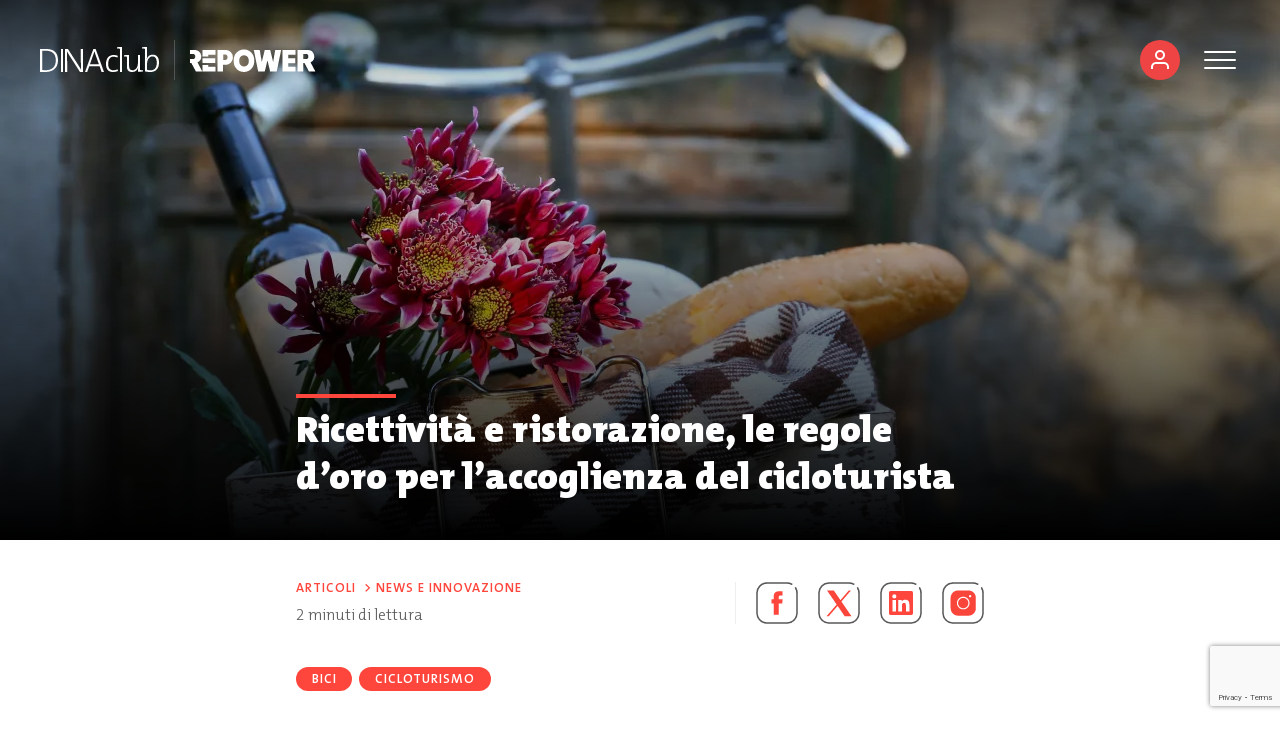

--- FILE ---
content_type: text/html; charset=UTF-8
request_url: https://dinaclub.repower.com/ricettivita-ristorazione-regole-oro-per-accoglienza-cicloturista/
body_size: 153001
content:
<!doctype html>
<html lang="it" class="no-js">
<head>
  <meta charset="UTF-8">
  <meta name="viewport"
        content="width=device-width, initial-scale=1.0, minimum-scale=1.0">
  <meta http-equiv="X-UA-Compatible" content="ie=edge">
  <title>Ricettività e ristorazione, le regole d&#039;oro per l&#039;accoglienza del cicloturista - Repower DINAclub</title>
  <script>document.documentElement.className = document.documentElement.className.replace(/\bno-js\b/, 'js');</script>
  <script>window.ajaxUrl = 'https://dinaclub.repower.com/wp-admin/admin-ajax.php'</script>
			<style type="text/css">
					.heateor_sss_button_instagram span.heateor_sss_svg,a.heateor_sss_instagram span.heateor_sss_svg{background:radial-gradient(circle at 30% 107%,#fdf497 0,#fdf497 5%,#fd5949 45%,#d6249f 60%,#285aeb 90%)}
											.heateor_sss_horizontal_sharing .heateor_sss_svg,.heateor_sss_standard_follow_icons_container .heateor_sss_svg{
							color: #fff;
						border-width: 0px;
			border-style: solid;
			border-color: transparent;
		}
					.heateor_sss_horizontal_sharing .heateorSssTCBackground{
				color:#666;
			}
					.heateor_sss_horizontal_sharing span.heateor_sss_svg:hover,.heateor_sss_standard_follow_icons_container span.heateor_sss_svg:hover{
						border-color: transparent;
		}
		.heateor_sss_vertical_sharing span.heateor_sss_svg,.heateor_sss_floating_follow_icons_container span.heateor_sss_svg{
							color: #fff;
						border-width: 0px;
			border-style: solid;
			border-color: transparent;
		}
				.heateor_sss_vertical_sharing .heateorSssTCBackground{
			color:#666;
		}
						.heateor_sss_vertical_sharing span.heateor_sss_svg:hover,.heateor_sss_floating_follow_icons_container span.heateor_sss_svg:hover{
						border-color: transparent;
		}
		@media screen and (max-width:783px) {.heateor_sss_vertical_sharing{display:none!important}}		</style>
		<meta name='robots' content='index, follow, max-image-preview:large, max-snippet:-1, max-video-preview:-1' />

<!-- Google Tag Manager for WordPress by gtm4wp.com -->
<script data-cfasync="false" data-pagespeed-no-defer>
	var gtm4wp_datalayer_name = "dataLayer";
	var dataLayer = dataLayer || [];
</script>
<!-- End Google Tag Manager for WordPress by gtm4wp.com -->
	<!-- This site is optimized with the Yoast SEO plugin v21.9.1 - https://yoast.com/wordpress/plugins/seo/ -->
	<meta name="description" content="Dagli spazi protetti per bici alle aree attrezzate per sosta e ristoro: nel report “Italia in bici” le linee-guida per operatori del settore" />
	<link rel="canonical" href="https://dinaclub.repower.com/ricettivita-ristorazione-regole-oro-per-accoglienza-cicloturista/" />
	<meta property="og:locale" content="it_IT" />
	<meta property="og:type" content="article" />
	<meta property="og:title" content="Ricettività e ristorazione, le regole d&#039;oro per l&#039;accoglienza del cicloturista - Repower DINAclub" />
	<meta property="og:description" content="Dagli spazi protetti per bici alle aree attrezzate per sosta e ristoro: nel report “Italia in bici” le linee-guida per operatori del settore" />
	<meta property="og:url" content="https://dinaclub.repower.com/ricettivita-ristorazione-regole-oro-per-accoglienza-cicloturista/" />
	<meta property="og:site_name" content="Repower DINAclub" />
	<meta property="article:published_time" content="2022-06-14T12:20:33+00:00" />
	<meta property="article:modified_time" content="2022-06-16T23:11:27+00:00" />
	<meta property="og:image" content="https://res.cloudinary.com/repower-ciclo101/images/f_auto,q_auto/v1655421071/220616_RICETTIVITÀ-E-RISTORAZIONE_orizz/220616_RICETTIVITÀ-E-RISTORAZIONE_orizz.jpg?_i=AA" />
	<meta property="og:image:width" content="1920" />
	<meta property="og:image:height" content="1080" />
	<meta property="og:image:type" content="image/jpeg" />
	<meta name="author" content="Francesca Berteotti" />
	<meta name="twitter:card" content="summary_large_image" />
	<meta name="twitter:image" content="https://res.cloudinary.com/repower-ciclo101/images/f_auto,q_auto/v1655421071/220616_RICETTIVITÀ-E-RISTORAZIONE_orizz/220616_RICETTIVITÀ-E-RISTORAZIONE_orizz.jpg?_i=AA" />
	<meta name="twitter:label1" content="Scritto da" />
	<meta name="twitter:data1" content="Francesca Berteotti" />
	<meta name="twitter:label2" content="Tempo di lettura stimato" />
	<meta name="twitter:data2" content="3 minuti" />
	<script type="application/ld+json" class="yoast-schema-graph">{"@context":"https://schema.org","@graph":[{"@type":"Article","@id":"https://dinaclub.repower.com/ricettivita-ristorazione-regole-oro-per-accoglienza-cicloturista/#article","isPartOf":{"@id":"https://dinaclub.repower.com/ricettivita-ristorazione-regole-oro-per-accoglienza-cicloturista/"},"author":{"name":"Francesca Berteotti","@id":"https://dinaclub.repower.com/#/schema/person/d82a74c5f84e234c4ac4533da6ea03f7"},"headline":"Ricettività e ristorazione, le regole d&#8217;oro per l&#8217;accoglienza del cicloturista","datePublished":"2022-06-14T12:20:33+00:00","dateModified":"2022-06-16T23:11:27+00:00","mainEntityOfPage":{"@id":"https://dinaclub.repower.com/ricettivita-ristorazione-regole-oro-per-accoglienza-cicloturista/"},"wordCount":488,"commentCount":0,"publisher":{"@id":"https://dinaclub.repower.com/#organization"},"image":{"@id":"https://dinaclub.repower.com/ricettivita-ristorazione-regole-oro-per-accoglienza-cicloturista/#primaryimage"},"thumbnailUrl":"https://res.cloudinary.com/repower-ciclo101/images/f_auto,q_auto/v1655209199/shutterstock_222646096-1/shutterstock_222646096-1.jpg?_i=AA","keywords":["Bici","Cicloturismo"],"articleSection":["News e innovazione"],"inLanguage":"it-IT","potentialAction":[{"@type":"CommentAction","name":"Comment","target":["https://dinaclub.repower.com/ricettivita-ristorazione-regole-oro-per-accoglienza-cicloturista/#respond"]}]},{"@type":"WebPage","@id":"https://dinaclub.repower.com/ricettivita-ristorazione-regole-oro-per-accoglienza-cicloturista/","url":"https://dinaclub.repower.com/ricettivita-ristorazione-regole-oro-per-accoglienza-cicloturista/","name":"Ricettività e ristorazione, le regole d'oro per l'accoglienza del cicloturista - Repower DINAclub","isPartOf":{"@id":"https://dinaclub.repower.com/#website"},"primaryImageOfPage":{"@id":"https://dinaclub.repower.com/ricettivita-ristorazione-regole-oro-per-accoglienza-cicloturista/#primaryimage"},"image":{"@id":"https://dinaclub.repower.com/ricettivita-ristorazione-regole-oro-per-accoglienza-cicloturista/#primaryimage"},"thumbnailUrl":"https://res.cloudinary.com/repower-ciclo101/images/f_auto,q_auto/v1655209199/shutterstock_222646096-1/shutterstock_222646096-1.jpg?_i=AA","datePublished":"2022-06-14T12:20:33+00:00","dateModified":"2022-06-16T23:11:27+00:00","description":"Dagli spazi protetti per bici alle aree attrezzate per sosta e ristoro: nel report “Italia in bici” le linee-guida per operatori del settore","breadcrumb":{"@id":"https://dinaclub.repower.com/ricettivita-ristorazione-regole-oro-per-accoglienza-cicloturista/#breadcrumb"},"inLanguage":"it-IT","potentialAction":[{"@type":"ReadAction","target":["https://dinaclub.repower.com/ricettivita-ristorazione-regole-oro-per-accoglienza-cicloturista/"]}]},{"@type":"ImageObject","inLanguage":"it-IT","@id":"https://dinaclub.repower.com/ricettivita-ristorazione-regole-oro-per-accoglienza-cicloturista/#primaryimage","url":"https://res.cloudinary.com/repower-ciclo101/images/f_auto,q_auto/v1655209199/shutterstock_222646096-1/shutterstock_222646096-1.jpg?_i=AA","contentUrl":"https://res.cloudinary.com/repower-ciclo101/images/f_auto,q_auto/v1655209199/shutterstock_222646096-1/shutterstock_222646096-1.jpg?_i=AA","width":5472,"height":3648,"caption":"Bicycle with picnic snack in wooden box on old wooden door background"},{"@type":"BreadcrumbList","@id":"https://dinaclub.repower.com/ricettivita-ristorazione-regole-oro-per-accoglienza-cicloturista/#breadcrumb","itemListElement":[{"@type":"ListItem","position":1,"name":"Home","item":"https://dinaclub.repower.com/"},{"@type":"ListItem","position":2,"name":"Articoli","item":"https://dinaclub.repower.com/articoli/"},{"@type":"ListItem","position":3,"name":"Ricettività e ristorazione, le regole d&#8217;oro per l&#8217;accoglienza del cicloturista"}]},{"@type":"WebSite","@id":"https://dinaclub.repower.com/#website","url":"https://dinaclub.repower.com/","name":"Repower DINAclub","description":"","publisher":{"@id":"https://dinaclub.repower.com/#organization"},"potentialAction":[{"@type":"SearchAction","target":{"@type":"EntryPoint","urlTemplate":"https://dinaclub.repower.com/?s={search_term_string}"},"query-input":"required name=search_term_string"}],"inLanguage":"it-IT"},{"@type":"Organization","@id":"https://dinaclub.repower.com/#organization","name":"Repower DINAclub","url":"https://dinaclub.repower.com/","logo":{"@type":"ImageObject","inLanguage":"it-IT","@id":"https://dinaclub.repower.com/#/schema/logo/image/","url":"https://res.cloudinary.com/repower-ciclo101/images/f_auto,q_auto/v1718056145/android-chrome-512x512-1/android-chrome-512x512-1.png?_i=AA","contentUrl":"https://res.cloudinary.com/repower-ciclo101/images/f_auto,q_auto/v1718056145/android-chrome-512x512-1/android-chrome-512x512-1.png?_i=AA","width":512,"height":512,"caption":"Repower DINAclub"},"image":{"@id":"https://dinaclub.repower.com/#/schema/logo/image/"}},{"@type":"Person","@id":"https://dinaclub.repower.com/#/schema/person/d82a74c5f84e234c4ac4533da6ea03f7","name":"Francesca Berteotti","image":{"@type":"ImageObject","inLanguage":"it-IT","@id":"https://dinaclub.repower.com/#/schema/person/image/","url":"https://secure.gravatar.com/avatar/c5c0769ddb56c5bb1a111b9c73724c03?s=96&d=mm&r=g","contentUrl":"https://secure.gravatar.com/avatar/c5c0769ddb56c5bb1a111b9c73724c03?s=96&d=mm&r=g","caption":"Francesca Berteotti"},"url":"https://dinaclub.repower.com/author/f-berteotti/"}]}</script>
	<!-- / Yoast SEO plugin. -->


<link rel='dns-prefetch' href='//res.cloudinary.com' />
<link rel='preconnect' href='https://res.cloudinary.com' />
<link rel="alternate" type="application/rss+xml" title="Repower DINAclub &raquo; Ricettività e ristorazione, le regole d&#8217;oro per l&#8217;accoglienza del cicloturista Feed dei commenti" href="https://dinaclub.repower.com/ricettivita-ristorazione-regole-oro-per-accoglienza-cicloturista/feed/" />
<script type="text/javascript">
/* <![CDATA[ */
window._wpemojiSettings = {"baseUrl":"https:\/\/s.w.org\/images\/core\/emoji\/14.0.0\/72x72\/","ext":".png","svgUrl":"https:\/\/s.w.org\/images\/core\/emoji\/14.0.0\/svg\/","svgExt":".svg","source":{"concatemoji":"https:\/\/dinaclub.repower.com\/wp-includes\/js\/wp-emoji-release.min.js?ver=6.4.2"}};
/*! This file is auto-generated */
!function(i,n){var o,s,e;function c(e){try{var t={supportTests:e,timestamp:(new Date).valueOf()};sessionStorage.setItem(o,JSON.stringify(t))}catch(e){}}function p(e,t,n){e.clearRect(0,0,e.canvas.width,e.canvas.height),e.fillText(t,0,0);var t=new Uint32Array(e.getImageData(0,0,e.canvas.width,e.canvas.height).data),r=(e.clearRect(0,0,e.canvas.width,e.canvas.height),e.fillText(n,0,0),new Uint32Array(e.getImageData(0,0,e.canvas.width,e.canvas.height).data));return t.every(function(e,t){return e===r[t]})}function u(e,t,n){switch(t){case"flag":return n(e,"\ud83c\udff3\ufe0f\u200d\u26a7\ufe0f","\ud83c\udff3\ufe0f\u200b\u26a7\ufe0f")?!1:!n(e,"\ud83c\uddfa\ud83c\uddf3","\ud83c\uddfa\u200b\ud83c\uddf3")&&!n(e,"\ud83c\udff4\udb40\udc67\udb40\udc62\udb40\udc65\udb40\udc6e\udb40\udc67\udb40\udc7f","\ud83c\udff4\u200b\udb40\udc67\u200b\udb40\udc62\u200b\udb40\udc65\u200b\udb40\udc6e\u200b\udb40\udc67\u200b\udb40\udc7f");case"emoji":return!n(e,"\ud83e\udef1\ud83c\udffb\u200d\ud83e\udef2\ud83c\udfff","\ud83e\udef1\ud83c\udffb\u200b\ud83e\udef2\ud83c\udfff")}return!1}function f(e,t,n){var r="undefined"!=typeof WorkerGlobalScope&&self instanceof WorkerGlobalScope?new OffscreenCanvas(300,150):i.createElement("canvas"),a=r.getContext("2d",{willReadFrequently:!0}),o=(a.textBaseline="top",a.font="600 32px Arial",{});return e.forEach(function(e){o[e]=t(a,e,n)}),o}function t(e){var t=i.createElement("script");t.src=e,t.defer=!0,i.head.appendChild(t)}"undefined"!=typeof Promise&&(o="wpEmojiSettingsSupports",s=["flag","emoji"],n.supports={everything:!0,everythingExceptFlag:!0},e=new Promise(function(e){i.addEventListener("DOMContentLoaded",e,{once:!0})}),new Promise(function(t){var n=function(){try{var e=JSON.parse(sessionStorage.getItem(o));if("object"==typeof e&&"number"==typeof e.timestamp&&(new Date).valueOf()<e.timestamp+604800&&"object"==typeof e.supportTests)return e.supportTests}catch(e){}return null}();if(!n){if("undefined"!=typeof Worker&&"undefined"!=typeof OffscreenCanvas&&"undefined"!=typeof URL&&URL.createObjectURL&&"undefined"!=typeof Blob)try{var e="postMessage("+f.toString()+"("+[JSON.stringify(s),u.toString(),p.toString()].join(",")+"));",r=new Blob([e],{type:"text/javascript"}),a=new Worker(URL.createObjectURL(r),{name:"wpTestEmojiSupports"});return void(a.onmessage=function(e){c(n=e.data),a.terminate(),t(n)})}catch(e){}c(n=f(s,u,p))}t(n)}).then(function(e){for(var t in e)n.supports[t]=e[t],n.supports.everything=n.supports.everything&&n.supports[t],"flag"!==t&&(n.supports.everythingExceptFlag=n.supports.everythingExceptFlag&&n.supports[t]);n.supports.everythingExceptFlag=n.supports.everythingExceptFlag&&!n.supports.flag,n.DOMReady=!1,n.readyCallback=function(){n.DOMReady=!0}}).then(function(){return e}).then(function(){var e;n.supports.everything||(n.readyCallback(),(e=n.source||{}).concatemoji?t(e.concatemoji):e.wpemoji&&e.twemoji&&(t(e.twemoji),t(e.wpemoji)))}))}((window,document),window._wpemojiSettings);
/* ]]> */
</script>
<style id='wp-emoji-styles-inline-css' type='text/css'>

	img.wp-smiley, img.emoji {
		display: inline !important;
		border: none !important;
		box-shadow: none !important;
		height: 1em !important;
		width: 1em !important;
		margin: 0 0.07em !important;
		vertical-align: -0.1em !important;
		background: none !important;
		padding: 0 !important;
	}
</style>
<link rel='stylesheet' id='wp-block-library-css' href='https://dinaclub.repower.com/wp-includes/css/dist/block-library/style.min.css?ver=6.4.2' type='text/css' media='all' />
<style id='safe-svg-svg-icon-style-inline-css' type='text/css'>
.safe-svg-cover{text-align:center}.safe-svg-cover .safe-svg-inside{display:inline-block;max-width:100%}.safe-svg-cover svg{height:100%;max-height:100%;max-width:100%;width:100%}

</style>
<style id='classic-theme-styles-inline-css' type='text/css'>
/*! This file is auto-generated */
.wp-block-button__link{color:#fff;background-color:#32373c;border-radius:9999px;box-shadow:none;text-decoration:none;padding:calc(.667em + 2px) calc(1.333em + 2px);font-size:1.125em}.wp-block-file__button{background:#32373c;color:#fff;text-decoration:none}
</style>
<style id='global-styles-inline-css' type='text/css'>
body{--wp--preset--color--black: #000000;--wp--preset--color--cyan-bluish-gray: #abb8c3;--wp--preset--color--white: #ffffff;--wp--preset--color--pale-pink: #f78da7;--wp--preset--color--vivid-red: #cf2e2e;--wp--preset--color--luminous-vivid-orange: #ff6900;--wp--preset--color--luminous-vivid-amber: #fcb900;--wp--preset--color--light-green-cyan: #7bdcb5;--wp--preset--color--vivid-green-cyan: #00d084;--wp--preset--color--pale-cyan-blue: #8ed1fc;--wp--preset--color--vivid-cyan-blue: #0693e3;--wp--preset--color--vivid-purple: #9b51e0;--wp--preset--gradient--vivid-cyan-blue-to-vivid-purple: linear-gradient(135deg,rgba(6,147,227,1) 0%,rgb(155,81,224) 100%);--wp--preset--gradient--light-green-cyan-to-vivid-green-cyan: linear-gradient(135deg,rgb(122,220,180) 0%,rgb(0,208,130) 100%);--wp--preset--gradient--luminous-vivid-amber-to-luminous-vivid-orange: linear-gradient(135deg,rgba(252,185,0,1) 0%,rgba(255,105,0,1) 100%);--wp--preset--gradient--luminous-vivid-orange-to-vivid-red: linear-gradient(135deg,rgba(255,105,0,1) 0%,rgb(207,46,46) 100%);--wp--preset--gradient--very-light-gray-to-cyan-bluish-gray: linear-gradient(135deg,rgb(238,238,238) 0%,rgb(169,184,195) 100%);--wp--preset--gradient--cool-to-warm-spectrum: linear-gradient(135deg,rgb(74,234,220) 0%,rgb(151,120,209) 20%,rgb(207,42,186) 40%,rgb(238,44,130) 60%,rgb(251,105,98) 80%,rgb(254,248,76) 100%);--wp--preset--gradient--blush-light-purple: linear-gradient(135deg,rgb(255,206,236) 0%,rgb(152,150,240) 100%);--wp--preset--gradient--blush-bordeaux: linear-gradient(135deg,rgb(254,205,165) 0%,rgb(254,45,45) 50%,rgb(107,0,62) 100%);--wp--preset--gradient--luminous-dusk: linear-gradient(135deg,rgb(255,203,112) 0%,rgb(199,81,192) 50%,rgb(65,88,208) 100%);--wp--preset--gradient--pale-ocean: linear-gradient(135deg,rgb(255,245,203) 0%,rgb(182,227,212) 50%,rgb(51,167,181) 100%);--wp--preset--gradient--electric-grass: linear-gradient(135deg,rgb(202,248,128) 0%,rgb(113,206,126) 100%);--wp--preset--gradient--midnight: linear-gradient(135deg,rgb(2,3,129) 0%,rgb(40,116,252) 100%);--wp--preset--font-size--small: 13px;--wp--preset--font-size--medium: 20px;--wp--preset--font-size--large: 36px;--wp--preset--font-size--x-large: 42px;--wp--preset--spacing--20: 0.44rem;--wp--preset--spacing--30: 0.67rem;--wp--preset--spacing--40: 1rem;--wp--preset--spacing--50: 1.5rem;--wp--preset--spacing--60: 2.25rem;--wp--preset--spacing--70: 3.38rem;--wp--preset--spacing--80: 5.06rem;--wp--preset--shadow--natural: 6px 6px 9px rgba(0, 0, 0, 0.2);--wp--preset--shadow--deep: 12px 12px 50px rgba(0, 0, 0, 0.4);--wp--preset--shadow--sharp: 6px 6px 0px rgba(0, 0, 0, 0.2);--wp--preset--shadow--outlined: 6px 6px 0px -3px rgba(255, 255, 255, 1), 6px 6px rgba(0, 0, 0, 1);--wp--preset--shadow--crisp: 6px 6px 0px rgba(0, 0, 0, 1);}:where(.is-layout-flex){gap: 0.5em;}:where(.is-layout-grid){gap: 0.5em;}body .is-layout-flow > .alignleft{float: left;margin-inline-start: 0;margin-inline-end: 2em;}body .is-layout-flow > .alignright{float: right;margin-inline-start: 2em;margin-inline-end: 0;}body .is-layout-flow > .aligncenter{margin-left: auto !important;margin-right: auto !important;}body .is-layout-constrained > .alignleft{float: left;margin-inline-start: 0;margin-inline-end: 2em;}body .is-layout-constrained > .alignright{float: right;margin-inline-start: 2em;margin-inline-end: 0;}body .is-layout-constrained > .aligncenter{margin-left: auto !important;margin-right: auto !important;}body .is-layout-constrained > :where(:not(.alignleft):not(.alignright):not(.alignfull)){max-width: var(--wp--style--global--content-size);margin-left: auto !important;margin-right: auto !important;}body .is-layout-constrained > .alignwide{max-width: var(--wp--style--global--wide-size);}body .is-layout-flex{display: flex;}body .is-layout-flex{flex-wrap: wrap;align-items: center;}body .is-layout-flex > *{margin: 0;}body .is-layout-grid{display: grid;}body .is-layout-grid > *{margin: 0;}:where(.wp-block-columns.is-layout-flex){gap: 2em;}:where(.wp-block-columns.is-layout-grid){gap: 2em;}:where(.wp-block-post-template.is-layout-flex){gap: 1.25em;}:where(.wp-block-post-template.is-layout-grid){gap: 1.25em;}.has-black-color{color: var(--wp--preset--color--black) !important;}.has-cyan-bluish-gray-color{color: var(--wp--preset--color--cyan-bluish-gray) !important;}.has-white-color{color: var(--wp--preset--color--white) !important;}.has-pale-pink-color{color: var(--wp--preset--color--pale-pink) !important;}.has-vivid-red-color{color: var(--wp--preset--color--vivid-red) !important;}.has-luminous-vivid-orange-color{color: var(--wp--preset--color--luminous-vivid-orange) !important;}.has-luminous-vivid-amber-color{color: var(--wp--preset--color--luminous-vivid-amber) !important;}.has-light-green-cyan-color{color: var(--wp--preset--color--light-green-cyan) !important;}.has-vivid-green-cyan-color{color: var(--wp--preset--color--vivid-green-cyan) !important;}.has-pale-cyan-blue-color{color: var(--wp--preset--color--pale-cyan-blue) !important;}.has-vivid-cyan-blue-color{color: var(--wp--preset--color--vivid-cyan-blue) !important;}.has-vivid-purple-color{color: var(--wp--preset--color--vivid-purple) !important;}.has-black-background-color{background-color: var(--wp--preset--color--black) !important;}.has-cyan-bluish-gray-background-color{background-color: var(--wp--preset--color--cyan-bluish-gray) !important;}.has-white-background-color{background-color: var(--wp--preset--color--white) !important;}.has-pale-pink-background-color{background-color: var(--wp--preset--color--pale-pink) !important;}.has-vivid-red-background-color{background-color: var(--wp--preset--color--vivid-red) !important;}.has-luminous-vivid-orange-background-color{background-color: var(--wp--preset--color--luminous-vivid-orange) !important;}.has-luminous-vivid-amber-background-color{background-color: var(--wp--preset--color--luminous-vivid-amber) !important;}.has-light-green-cyan-background-color{background-color: var(--wp--preset--color--light-green-cyan) !important;}.has-vivid-green-cyan-background-color{background-color: var(--wp--preset--color--vivid-green-cyan) !important;}.has-pale-cyan-blue-background-color{background-color: var(--wp--preset--color--pale-cyan-blue) !important;}.has-vivid-cyan-blue-background-color{background-color: var(--wp--preset--color--vivid-cyan-blue) !important;}.has-vivid-purple-background-color{background-color: var(--wp--preset--color--vivid-purple) !important;}.has-black-border-color{border-color: var(--wp--preset--color--black) !important;}.has-cyan-bluish-gray-border-color{border-color: var(--wp--preset--color--cyan-bluish-gray) !important;}.has-white-border-color{border-color: var(--wp--preset--color--white) !important;}.has-pale-pink-border-color{border-color: var(--wp--preset--color--pale-pink) !important;}.has-vivid-red-border-color{border-color: var(--wp--preset--color--vivid-red) !important;}.has-luminous-vivid-orange-border-color{border-color: var(--wp--preset--color--luminous-vivid-orange) !important;}.has-luminous-vivid-amber-border-color{border-color: var(--wp--preset--color--luminous-vivid-amber) !important;}.has-light-green-cyan-border-color{border-color: var(--wp--preset--color--light-green-cyan) !important;}.has-vivid-green-cyan-border-color{border-color: var(--wp--preset--color--vivid-green-cyan) !important;}.has-pale-cyan-blue-border-color{border-color: var(--wp--preset--color--pale-cyan-blue) !important;}.has-vivid-cyan-blue-border-color{border-color: var(--wp--preset--color--vivid-cyan-blue) !important;}.has-vivid-purple-border-color{border-color: var(--wp--preset--color--vivid-purple) !important;}.has-vivid-cyan-blue-to-vivid-purple-gradient-background{background: var(--wp--preset--gradient--vivid-cyan-blue-to-vivid-purple) !important;}.has-light-green-cyan-to-vivid-green-cyan-gradient-background{background: var(--wp--preset--gradient--light-green-cyan-to-vivid-green-cyan) !important;}.has-luminous-vivid-amber-to-luminous-vivid-orange-gradient-background{background: var(--wp--preset--gradient--luminous-vivid-amber-to-luminous-vivid-orange) !important;}.has-luminous-vivid-orange-to-vivid-red-gradient-background{background: var(--wp--preset--gradient--luminous-vivid-orange-to-vivid-red) !important;}.has-very-light-gray-to-cyan-bluish-gray-gradient-background{background: var(--wp--preset--gradient--very-light-gray-to-cyan-bluish-gray) !important;}.has-cool-to-warm-spectrum-gradient-background{background: var(--wp--preset--gradient--cool-to-warm-spectrum) !important;}.has-blush-light-purple-gradient-background{background: var(--wp--preset--gradient--blush-light-purple) !important;}.has-blush-bordeaux-gradient-background{background: var(--wp--preset--gradient--blush-bordeaux) !important;}.has-luminous-dusk-gradient-background{background: var(--wp--preset--gradient--luminous-dusk) !important;}.has-pale-ocean-gradient-background{background: var(--wp--preset--gradient--pale-ocean) !important;}.has-electric-grass-gradient-background{background: var(--wp--preset--gradient--electric-grass) !important;}.has-midnight-gradient-background{background: var(--wp--preset--gradient--midnight) !important;}.has-small-font-size{font-size: var(--wp--preset--font-size--small) !important;}.has-medium-font-size{font-size: var(--wp--preset--font-size--medium) !important;}.has-large-font-size{font-size: var(--wp--preset--font-size--large) !important;}.has-x-large-font-size{font-size: var(--wp--preset--font-size--x-large) !important;}
.wp-block-navigation a:where(:not(.wp-element-button)){color: inherit;}
:where(.wp-block-post-template.is-layout-flex){gap: 1.25em;}:where(.wp-block-post-template.is-layout-grid){gap: 1.25em;}
:where(.wp-block-columns.is-layout-flex){gap: 2em;}:where(.wp-block-columns.is-layout-grid){gap: 2em;}
.wp-block-pullquote{font-size: 1.5em;line-height: 1.6;}
</style>
<link rel='stylesheet' id='typed-cursor-css' href='https://dinaclub.repower.com/wp-content/plugins/animated-typing-effect/assets/css/cursor.css?ver=6.4.2' type='text/css' media='all' />
<link rel='stylesheet' id='contact-form-7-css' href='https://dinaclub.repower.com/wp-content/plugins/contact-form-7/includes/css/styles.css?ver=5.9.8' type='text/css' media='all' />
<link rel='stylesheet' id='som_lost_password_style-css' href='https://dinaclub.repower.com/wp-content/plugins/frontend-reset-password/assets/css/password-lost.css?ver=6.4.2' type='text/css' media='all' />
<link rel='stylesheet' id='kk-star-ratings-css' href='https://dinaclub.repower.com/wp-content/plugins/kk-star-ratings/src/core/public/css/kk-star-ratings.min.css?ver=5.4.7' type='text/css' media='all' />
<link rel='stylesheet' id='wpsl-styles-css' href='https://dinaclub.repower.com/wp-content/plugins/wp-store-locator/css/styles.min.css?ver=2.2.241' type='text/css' media='all' />
<link rel='stylesheet' id='wp-ulike-css' href='https://dinaclub.repower.com/wp-content/plugins/wp-ulike/assets/css/wp-ulike.min.css?ver=4.6.9' type='text/css' media='all' />
<link rel='stylesheet' id='ivory-search-styles-css' href='https://dinaclub.repower.com/wp-content/plugins/add-search-to-menu/public/css/ivory-search.min.css?ver=5.5.6' type='text/css' media='all' />
<link rel='stylesheet' id='app-css' href='https://dinaclub.repower.com/wp-content/themes/km2030/build/css/app.css?ver=6.4.2' type='text/css' media='all' />
<link rel='stylesheet' id='heateor_sss_frontend_css-css' href='https://dinaclub.repower.com/wp-content/plugins/sassy-social-share/public/css/sassy-social-share-public.css?ver=3.3.56' type='text/css' media='all' />
<script type="text/javascript">
/* <![CDATA[ */
var CLDLB = {"image_optimization":"on","image_format":"auto","image_quality":"auto","enable_breakpoints":"off","breakpoints":3,"bytes_step":200,"max_width":2048,"min_width":800,"image_preview":"https:\/\/res.cloudinary.com\/demo\/image\/upload\/w_600\/sample.jpg","video_player":"wp","video_controls":"on","video_loop":"off","video_autoplay_mode":"off","video_limit_bitrate":"off","video_bitrate":"500","video_optimization":"on","video_format":"auto","video_quality":"auto","image_delivery":"on","image_freeform":"","svg_support":"off","crop_sizes":"","video_delivery":"on","adaptive_streaming":"off","adaptive_streaming_mode":"mpd","video_freeform":"","video_preview":"","use_lazy_load":"on","lazy_threshold":"100px","lazy_custom_color":"rgba(153,153,153,0.5)","lazy_animate":"on","lazy_placeholder":"blur","dpr":"2X","lazyload_preview":"https:\/\/res.cloudinary.com\/demo\/image\/upload\/w_600\/sample.jpg","pixel_step":200,"breakpoints_preview":"https:\/\/res.cloudinary.com\/demo\/image\/upload\/w_600\/sample.jpg","placeholder":"e_blur:2000,q_1,f_auto","base_url":"https:\/\/res.cloudinary.com\/repower-ciclo101"};!function(){"use strict";function t(t,e){(null==e||e>t.length)&&(e=t.length);for(var i=0,r=new Array(e);i<e;i++)r[i]=t[i];return r}function e(e){return function(e){if(Array.isArray(e))return t(e)}(e)||function(t){if("undefined"!=typeof Symbol&&null!=t[Symbol.iterator]||null!=t["@@iterator"])return Array.from(t)}(e)||function(e,i){if(e){if("string"==typeof e)return t(e,i);var r=Object.prototype.toString.call(e).slice(8,-1);return"Object"===r&&e.constructor&&(r=e.constructor.name),"Map"===r||"Set"===r?Array.from(e):"Arguments"===r||/^(?:Ui|I)nt(?:8|16|32)(?:Clamped)?Array$/.test(r)?t(e,i):void 0}}(e)||function(){throw new TypeError("Invalid attempt to spread non-iterable instance.\nIn order to be iterable, non-array objects must have a [Symbol.iterator]() method.")}()}var i={deviceDensity:window.devicePixelRatio?window.devicePixelRatio:"auto",density:null,config:CLDLB||{},lazyThreshold:0,enabled:!1,sizeBands:[],iObserver:null,pObserver:null,rObserver:null,aboveFold:!0,minPlaceholderThreshold:500,bind:function(t){var e=this;t.CLDbound=!0,this.enabled||this._init();var i=t.dataset.size.split(" ");t.originalWidth=i[0],t.originalHeight=i[1],this.pObserver?(this.aboveFold&&this.inInitialView(t)?this.buildImage(t):(this.pObserver.observe(t),this.iObserver.observe(t)),t.addEventListener("error",(function(i){t.srcset="",t.src='data:image/svg+xml;utf8,<svg xmlns="http://www.w3.org/2000/svg"><rect width="100%" height="100%" fill="rgba(0,0,0,0.1)"/><text x="50%" y="50%" fill="red" text-anchor="middle" dominant-baseline="middle">%26%23x26A0%3B︎</text></svg>',e.rObserver.unobserve(t)}))):this.setupFallback(t)},buildImage:function(t){t.dataset.srcset?(t.cld_loaded=!0,t.srcset=t.dataset.srcset):(t.src=this.getSizeURL(t),t.dataset.responsive&&this.rObserver.observe(t))},inInitialView:function(t){var e=t.getBoundingClientRect();return this.aboveFold=e.top<window.innerHeight+this.lazyThreshold,this.aboveFold},setupFallback:function(t){var e=this,i=[];this.sizeBands.forEach((function(r){if(r<=t.originalWidth){var n=e.getSizeURL(t,r,!0)+" ".concat(r,"w");-1===i.indexOf(n)&&i.push(n)}})),t.srcset=i.join(","),t.sizes="(max-width: ".concat(t.originalWidth,"px) 100vw, ").concat(t.originalWidth,"px")},_init:function(){this.enabled=!0,this._calcThreshold(),this._getDensity();for(var t=parseInt(this.config.max_width),e=parseInt(this.config.min_width),i=parseInt(this.config.pixel_step);t-i>=e;)t-=i,this.sizeBands.push(t);"undefined"!=typeof IntersectionObserver&&this._setupObservers(),this.enabled=!0},_setupObservers:function(){var t=this,e={rootMargin:this.lazyThreshold+"px 0px "+this.lazyThreshold+"px 0px"},i=this.minPlaceholderThreshold<2*this.lazyThreshold?2*this.lazyThreshold:this.minPlaceholderThreshold,r={rootMargin:i+"px 0px "+i+"px 0px"};this.rObserver=new ResizeObserver((function(e,i){e.forEach((function(e){e.target.cld_loaded&&e.contentRect.width>=e.target.cld_loaded&&(e.target.src=t.getSizeURL(e.target))}))})),this.iObserver=new IntersectionObserver((function(e,i){e.forEach((function(e){e.isIntersecting&&(t.buildImage(e.target),i.unobserve(e.target),t.pObserver.unobserve(e.target))}))}),e),this.pObserver=new IntersectionObserver((function(e,i){e.forEach((function(e){e.isIntersecting&&(e.target.src=t.getPlaceholderURL(e.target),i.unobserve(e.target))}))}),r)},_calcThreshold:function(){var t=this.config.lazy_threshold.replace(/[^0-9]/g,""),e=0;switch(this.config.lazy_threshold.replace(/[0-9]/g,"").toLowerCase()){case"em":e=parseFloat(getComputedStyle(document.body).fontSize)*t;break;case"rem":e=parseFloat(getComputedStyle(document.documentElement).fontSize)*t;break;case"vh":e=window.innerHeight/t*100;break;default:e=t}this.lazyThreshold=parseInt(e,10)},_getDensity:function(){var t=this.config.dpr?this.config.dpr.replace("X",""):"off";if("off"===t)return this.density=1,1;var e=this.deviceDensity;"max"!==t&&"auto"!==e&&(t=parseFloat(t),e=e>Math.ceil(t)?t:e),this.density=e},scaleWidth:function(t,e,i){var r=parseInt(this.config.max_width),n=Math.round(r/i);if(!e){e=t.width;for(var a=Math.round(e/i);-1===this.sizeBands.indexOf(e)&&a<n&&e<r;)e++,a=Math.round(e/i)}return e>r&&(e=r),t.originalWidth<e&&(e=t.originalWidth),e},scaleSize:function(t,e,i){var r=t.dataset.crop?parseFloat(t.dataset.crop):(t.originalWidth/t.originalHeight).toFixed(2),n=this.scaleWidth(t,e,r),a=Math.round(n/r),s=[];return t.dataset.transformationCrop?s.push(t.dataset.transformationCrop):t.dataset.crop||(s.push(t.dataset.crop?"c_fill":"c_scale"),t.dataset.crop&&s.push("g_auto")),s.push("w_"+n),s.push("h_"+a),i&&1!==this.density&&s.push("dpr_"+this.density),t.cld_loaded=n,{transformation:s.join(","),nameExtension:n+"x"+a}},getDeliveryMethod:function(t){return t.dataset.seo&&"upload"===t.dataset.delivery?"images":"image/"+t.dataset.delivery},getSizeURL:function(t,e){var i=this.scaleSize(t,e,!0);return[this.config.base_url,this.getDeliveryMethod(t),"upload"===t.dataset.delivery?i.transformation:"",t.dataset.transformations,"v"+t.dataset.version,t.dataset.publicId+"?_i=AA"].filter(this.empty).join("/")},getPlaceholderURL:function(t){t.cld_placehold=!0;var e=this.scaleSize(t,null,!1);return[this.config.base_url,this.getDeliveryMethod(t),e.transformation,this.config.placeholder,t.dataset.publicId].filter(this.empty).join("/")},empty:function(t){return void 0!==t&&0!==t.length}};window.CLDBind=function(t){t.CLDbound||i.bind(t)},window.initFallback=function(){e(document.querySelectorAll('img[data-cloudinary="lazy"]')).forEach((function(t){CLDBind(t)}))},window.addEventListener("load",(function(){initFallback()})),document.querySelector('script[src*="?cloudinary_lazy_load_loader"]')&&initFallback()}();
/* ]]> */
</script>
<script type="text/javascript" src="https://dinaclub.repower.com/wp-includes/js/jquery/jquery.min.js?ver=3.7.1" id="jquery-core-js"></script>
<script type="text/javascript" src="https://dinaclub.repower.com/wp-includes/js/jquery/jquery-migrate.min.js?ver=3.4.1" id="jquery-migrate-js"></script>
<link rel="https://api.w.org/" href="https://dinaclub.repower.com/wp-json/" /><link rel="alternate" type="application/json" href="https://dinaclub.repower.com/wp-json/wp/v2/posts/4963" /><link rel="EditURI" type="application/rsd+xml" title="RSD" href="https://dinaclub.repower.com/xmlrpc.php?rsd" />
<meta name="generator" content="WordPress 6.4.2" />
<link rel='shortlink' href='https://dinaclub.repower.com/?p=4963' />
<link rel="alternate" type="application/json+oembed" href="https://dinaclub.repower.com/wp-json/oembed/1.0/embed?url=https%3A%2F%2Fdinaclub.repower.com%2Fricettivita-ristorazione-regole-oro-per-accoglienza-cicloturista%2F" />
<link rel="alternate" type="text/xml+oembed" href="https://dinaclub.repower.com/wp-json/oembed/1.0/embed?url=https%3A%2F%2Fdinaclub.repower.com%2Fricettivita-ristorazione-regole-oro-per-accoglienza-cicloturista%2F&#038;format=xml" />
<style>
.som-password-error-message,
.som-password-sent-message {
	background-color: #2679ce;
	border-color: #2679ce;
}
</style>

<!-- Google Tag Manager for WordPress by gtm4wp.com -->
<!-- GTM Container placement set to manual -->
<script data-cfasync="false" data-pagespeed-no-defer>
	var dataLayer_content = {"pagePostType":"post","pagePostType2":"single-post","pageCategory":["news-innovazione"],"pageAttributes":["bici","cicloturismo"],"pagePostAuthor":"Francesca Berteotti"};
	dataLayer.push( dataLayer_content );
</script>
<script data-cfasync="false">
(function(w,d,s,l,i){w[l]=w[l]||[];w[l].push({'gtm.start':
new Date().getTime(),event:'gtm.js'});var f=d.getElementsByTagName(s)[0],
j=d.createElement(s),dl=l!='dataLayer'?'&l='+l:'';j.async=true;j.src=
'//www.googletagmanager.com/gtm.js?id='+i+dl;f.parentNode.insertBefore(j,f);
})(window,document,'script','dataLayer','GTM-NJRHLDX');
</script>
<!-- End Google Tag Manager -->
<!-- End Google Tag Manager for WordPress by gtm4wp.com --><link rel="apple-touch-icon" sizes="180x180" href="/wp-content/uploads/fbrfg/apple-touch-icon.png">
<link rel="icon" type="image/png" sizes="32x32" href="/wp-content/uploads/fbrfg/favicon-32x32.png">
<link rel="icon" type="image/png" sizes="16x16" href="/wp-content/uploads/fbrfg/favicon-16x16.png">
<link rel="manifest" href="/wp-content/uploads/fbrfg/site.webmanifest">
<link rel="shortcut icon" href="/wp-content/uploads/fbrfg/favicon.ico">
<meta name="msapplication-TileColor" content="#da532c">
<meta name="msapplication-config" content="/wp-content/uploads/fbrfg/browserconfig.xml">
<meta name="theme-color" content="#ffffff"><style type="text/css">.wpulike .wp_ulike_general_class .wp_ulike_btn{background-color:transparent;}.wpulike .wp_ulike_general_class .wp_ulike_btn.wp_ulike_put_image::after{width:42px!important;height:42px!important;}.wpulike .wp_ulike_general_class .wp_ulike_btn.wp_ulike_put_image::after{background-image:url(https://res.cloudinary.com/repower-ciclo101/images/v1619739543/like-42/like-42.svg);}.wpulike .wp_ulike_general_class .wp_ulike_btn:hover{background-color:transparent!important;}.wpulike .wp_ulike_general_class .wp_ulike_btn.wp_ulike_btn_is_active{background-color:transparent;}.wpulike .wp_ulike_general_class .wp_ulike_btn{width:42px!important;height:42px!important;}.wpulike .wp_ulike_general_class .count-box{border-top-width:2px;border-right-width:2px;border-bottom-width:2px;border-left-width:2px;border-style:solid;}</style>		<style type="text/css" id="wp-custom-css">
			#login-register-modal .km-checkbox .flex-grow {
	flex: 1;
}
.lens svg {
	display: none;
}
.lens {
	background-image: url("https://dinaclub.repower.com/wp-content/themes/km2030/assets/img/zoom-in.png");
	background-repeat: no-repeat;
	background-position: left center;
	padding-left: 32px;
	background-size: 24px 24px;
}
.page-template-privacy-page article li {
	margin-bottom: 10px;
}
.page-id-890 .headline h2 {
	text-transform: none;
}
#footer a[title="Twitter"] {
	display: none;
}		</style>
					<style type="text/css" media="screen">
			/* Ivory search custom CSS code */
			.search-container {
	padding-bottom: 15px;
}			</style>
					<style type="text/css">
					</style>
		</head>
<body class="post-template-default single single-post postid-4963 single-format-standard km2030">

<!-- GTM Container placement set to manual -->
<!-- Google Tag Manager (noscript) -->
				<noscript><iframe src="https://www.googletagmanager.com/ns.html?id=GTM-NJRHLDX" height="0" width="0" style="display:none;visibility:hidden" aria-hidden="true"></iframe></noscript>
<!-- End Google Tag Manager (noscript) --><div class="hidden p-z15 max-w-screen-s400 max-w-screen-s550 max-w-screen-s768 max-w-screen-s1024 max-w-screen-s1280 max-w-screen-s1440 max-w-screen-s1600 max-w-screen-s1920"></div>
<header id="main-header"
        class="fixed w-full left-0 top-0 flex transition-colors duration-300 main-header--light"
        data-brand="dinaclub-119-40,dinaclubwhite-119-40"
        data-repower="repower-127-40,repowerwhite-127-40">
  <div class="branding pz flex items-stretch">
    <a href="/" rel="home" title="Home">
			<svg viewBox="0 0 119 40" width="119" height="40"
	class="km-svg fill-current brand">
	<use xlink:href="#:dinaclub-119-40"></use>
</svg>
    </a>
    <div class="bg-white separator opacity-20 hidden s550:flex"
         style="width: 1px; margin: 0 15px;"></div>
		    <a href="https://www.repower.com/it/" target="_blank"
       title="Repower" class="hidden s550:flex">
			<svg viewBox="0 0 127 40" width="127" height="40"
	class="km-svg fill-current repower">
	<use xlink:href="#:repower-127-40"></use>
</svg>
    </a>
  </div>

</header>
<header id="menu-toggles"
        class="fixed right-0 top-0 pz flex items-center main-header--">
	<button class="menu-toggle menu-toggle-user text-gray-600 mr-z20 relative pointer-events-auto rounded-full bg-red-500"
        data-target="user" aria-label="Utente">
	<svg viewBox="0 0 24 24" width="24" height="24"
	class="km-svg fill-current menu-toggle-icon">
	<use xlink:href="#:user-24"></use>
</svg>
</button>
<button class="menu-toggle menu-toggle-main text-gray-600 pointer-events-auto" data-target="main" aria-label="Menu">
	<svg viewBox="0 0 32 32" width="32" height="32"
	class="km-svg fill-current menu-toggle-icon">
	<use xlink:href="#:mainmenu-32"></use>
</svg>
</button>
</header>

<svg style=display:none xmlns="http://www.w3.org/2000/svg"><symbol viewBox="0 0 32 32" id=":mainmenu-32"><defs/><g fill-rule="evenodd" transform="translate(0 7)"><rect width="32" height="2" rx="1"/><rect width="32" height="2" y="8" rx="1"/><rect width="32" height="2" y="16" rx="1"/></g></symbol><symbol viewBox="0 0 32 32" id=":close-32"><defs/><path d="M4.6 3.2h.1L16 14.7 27.3 3.3a1 1 0 011.5 1.3v.1L17.3 16l11.3 11.3a1 1 0 01-1.3 1.5h-.1L16 17.3 4.7 28.7a1 1 0 01-1.5-1.3v-.1L14.7 16 3.3 4.7a1 1 0 011.3-1.5z"/></symbol><symbol viewBox="0 0 32 32" id=":user-32"><defs/><path d="M16 4a6 6 0 016 6v5a6 6 0 01-1.8 4.3c1.5.1 3 .4 4.6.8 1.8.4 3.1 1.9 3.2 3.6V26c0 1-.9 2-2 2H6.2C5 28 4 27.2 4 26.1V24a4 4 0 013.2-4l4.6-.8A6 6 0 0110 15v-5a6 6 0 016-6zm0 17c-2.8 0-5.6.3-8.3 1A2 2 0 006 23.8V26h20v-2c0-1-.7-1.8-1.7-2-2.7-.7-5.5-1-8.3-1zm0-15a4 4 0 00-4 3.8V15a4 4 0 008 .2V10a4 4 0 00-4-4z"/></symbol><symbol viewBox="0 0 24 24" id=":facebook-24"><defs/><path fill-rule="evenodd" d="M12 0a12 12 0 0112 11.7v.3c0 6-4.4 11-10.2 11.9v-8.1h2.8l.5-3.5h-3.3v-2.2c0-1 .4-2 2-2h1.4V5.3h-.9l-.5-.1h-.7l-.5-.1C11.8 5 10 6.7 10 9.7v2.6H7v3.5h3v8A12 12 0 010 12.3V12A12 12 0 0111.7 0h.3z"/></symbol><symbol viewBox="0 0 24 24" id=":logout-24"><defs/><path d="M12 3a4 4 0 014 4v1a1 1 0 01-2 .1V7c0-1-.8-2-1.9-2H4c-1 0-2 .8-2 1.9V17c0 1 .8 2 1.9 2H12c1 0 2-.8 2-1.9V16a1 1 0 012 0V17a4 4 0 01-4 4H4a4 4 0 01-4-4V7a4 4 0 014-4h8zm7.7 3.3l.1.1 4 5.6-4 5.6a1 1 0 01-1.7-1v-.2l2.5-3.4H9a1 1 0 010-2h11.6l-2.4-3.4a1 1 0 01.1-1.3l.1-.1a1 1 0 011.3.1z"/></symbol><symbol viewBox="0 0 24 24" id=":google-24"><defs/><g fill="none" fill-rule="evenodd"><path fill="#FBBC05" d="M1.5 6.7l4 3a7.1 7.1 0 000 4.5l-4 3.1a12 12 0 010-10.6z"/><path fill="#EA4335" d="M12.3 0c2.9 0 5.5 1 7.6 2.8l.3.2-3.5 3.5A7 7 0 005.5 9.8l-4-3.1c2-4 6-6.7 10.8-6.7z"/><path fill="#34A853" d="M23.4 9.8c.2.7.3 1.5.3 2.2 0 7.6-5.4 12-11.4 12a12 12 0 01-10.8-6.7l4-3a7 7 0 006.8 4.8c3.2 0 5.7-1.6 6.3-4.4l.1-.2h-6.4V9.8h11.1z"/><path fill="#4285F4" d="M23.4 9.8A12 12 0 0120 21l-3.7-3c1.1-.7 2-1.8 2.3-3.3l.1-.2h-6.4V9.8h11.1z"/></g></symbol><symbol viewBox="0 0 24 24" id=":apple-24"><defs/><path d="M18 12.7c.1 3.3 3.2 4.4 3.2 4.4 0 .1-.4 1.6-1.6 3.2-1 1.3-2 2.6-3.6 2.7-1.6 0-2.1-.9-4-.9-1.7 0-2.3.8-3.8.9-1.5 0-2.7-1.4-3.7-2.8-2-2.7-3.6-7.7-1.5-11 1-1.7 2.9-2.8 4.9-2.8 1.5 0 3 1 3.9 1 1 0 2.7-1.3 4.5-1 .8 0 3 .2 4.3 2.1 0 0-2.6 1.4-2.5 4.2zM11.7 6c-.2-1.3.5-2.6 1.2-3.4.9-1 2.3-1.7 3.5-1.7.2 1.3-.4 2.6-1.2 3.5-.8 1-2.2 1.7-3.5 1.6z"/></symbol><symbol viewBox="0 0 24 24" id=":beginner-24"><defs/><g fill="none" fill-rule="evenodd" stroke-linejoin="square"><circle cx="12" cy="12" r="9" fill="#7FA1B2" stroke="#C3D1D8" stroke-width="2"/><circle cx="12" cy="12" r="9.5" stroke="#73919F"/></g></symbol><symbol viewBox="0 0 24 24" id=":intermediate-24"><defs/><g fill="none" fill-rule="evenodd" stroke-linejoin="square"><circle cx="12" cy="12" r="9" fill="#01A0DF" stroke="#75C9E9" stroke-width="2"/><circle cx="12" cy="12" r="9.5" stroke="#0086BA"/></g></symbol><symbol viewBox="0 0 24 24" id=":powerrider-24"><defs/><g fill="none"><g stroke-linejoin="square"><path fill="#E6B800" fill-rule="evenodd" stroke="#FFF2B7" stroke-opacity=".8" stroke-width="4" d="M12 2.4l.3.2a55.3 55.3 0 007.2 3.2l.5.1v4.6c0 2.6-.8 4.8-2 6.4l-.2.3c-2.2 3-5.5 4.7-5.6 4.7h0c-1.2-.5-3.9-2-5.9-4.5l-.2-.3A11 11 0 014 10.5h0V6l.5-.2 2.9-1 .7-.4a34 34 0 003.3-1.7l.5-.3z"/><path stroke="#E6B800" stroke-width="3" d="M11.9 1.9l.3.1 4 2c1.5.7 3.2 1.3 4.9 1.7l-.6-.1v4.9c0 2.8-.9 5-2 6.7l-.3.3c-2.3 3.2-5.9 5-6 5h0-.1c-1.2-.6-4-2-6.2-4.8l-.2-.3c-1.2-1.7-2.2-4-2.2-7h0V5.7h.1l3.6-1.3.7-.3c1.6-.7 3-1.6 4.5-2.5L12 2z"/><path stroke="#FFF2B7" stroke-opacity=".7" stroke-width="2" d="M12 1.3a58 58 0 009.2 4l-.2-.1v5.3c0 2.9-1 5.2-2.2 7l-.1.3a16.8 16.8 0 01-6.5 5.1h0-.1c-1-.4-4.2-1.9-6.6-5l-.2-.2A12 12 0 013 10.5h0V5.2l.5-.1L7 3.8l.7-.3a33 33 0 004.2-2.2z"/><path stroke="#E6B800" d="M11.8.8L16.5 3l4.8 1.8h0l.2 5.7c0 3.1-1 5.6-2.4 7.6a17 17 0 01-6.8 5.3h0A15 15 0 014.8 18c-1.4-1.9-2.4-4.4-2.4-7.5h0V4.8a31.8 31.8 0 009.3-4z"/></g><path fill="#814300" d="M14.4 6c.1.1.2.3.1.5l-1.3 4.4h2.4c.2 0 .3 0 .4.2l-.1.4-5.8 6.4h-.5a.4.4 0 01-.1-.4l1.3-4.4H8.4c-.2 0-.3 0-.4-.2l.1-.4L13.9 6h.5z"/></g></symbol><symbol viewBox="0 0 24 24" id=":risingstar-24"><defs/><g fill="none" fill-rule="evenodd"><g stroke-linejoin="square"><circle cx="12" cy="12" r="9" fill="#00BF7C" stroke="#85E4C3" stroke-width="2"/><circle cx="12" cy="12" r="9.5" stroke="#00B374"/></g><path fill="#FFF" fill-rule="nonzero" d="M18 13.6l-5.6-6.4a.5.5 0 00-.8 0L6 13.6a.1.1 0 00.1.2h1.4l.2-.1 3.7-4.2v7.4l.1.1h1l.1-.1V9.5l3.7 4.2H18s.1 0 0-.1z"/></g></symbol><symbol viewBox="0 0 20 20" id=":home-20"><defs/><path d="M9.4 1.2a1 1 0 011.2 0l5.4 5V5c0-.5.4-1 .9-1h.1c.5 0 1 .4 1 .9v2.9l1.6 1.4c1 .9-.1 2.3-1.1 1.7l-.1-.1-.4-.3V17c0 .5-.3.9-.8 1H3a1 1 0 01-1-.9v-6.6l-.4.3c-1 .7-2-.5-1.4-1.4l.2-.2 9-8zm.6 2.1L4 8.7V16h12V8.7l-6-5.4z"/></symbol><symbol viewBox="0 0 20 20" id=":mail-20"><defs/><path d="M17 2a3 3 0 013 3v10a3 3 0 01-3 3H3a3 3 0 01-3-3V5a3 3 0 013-3zm1 5.08l-7.42 5.24a1 1 0 01-1.04.07l-.12-.07L2 7.08V15a1 1 0 00.88 1H17a1 1 0 001-1V7.08zM17 4H3a1 1 0 00-.94.67l.02.01 7.92 5.6 7.92-5.6h.02A1 1 0 0017 4z"/></symbol><symbol viewBox="0 0 32 32" id=":arrowright-32"><defs/><path d="M9.36.73a1 1 0 011.32.04l.09.1L23.3 16 10.77 31.14a1 1 0 01-1.61-1.18l.07-.1L20.7 16 9.23 2.14A1 1 0 019.27.82l.1-.09z"/></symbol><symbol viewBox="0 0 119 40" id=":dinaclub-119-40"><defs/><path d="M5.29 32c-2.24 0-3.82-.13-5.29-.1V9.1c1.74 0 4.11-.1 6.32-.1C13.77 9 18 12.62 18 20.32 18 28.15 12.68 32 5.29 32zm.78-21.24c-1.3 0-2.94.06-3.92.1v19.13c1.14.14 2.3.22 3.45.23 6.02 0 10.19-3 10.19-9.76-.03-6.5-3.38-9.7-9.74-9.7h.02zM21 32V9h2v23zM40 32L29.6 15.78a56.76 56.76 0 01-2.69-4.6c.14 2.76.25 9.95.25 14.28V32H25V9h2.96l10.28 16.01a70.3 70.3 0 012.8 4.7c-.1-3.24-.25-10.23-.25-14.77V9H43v23h-3zm21.56 0l-2.01-5.86H49.29L47.2 32H45l8.38-23h2.27L64 32h-2.44zm-6.13-17.56c-.4-1.13-.73-2.11-1-3.07h-.03c-.3.96-.62 1.94-.99 3l-3.53 9.98h9.04l-3.5-9.91zM72.95 32C69.5 32 66 30.5 66 24.09c0-5.52 2.67-9.09 7.6-9.09 1.47-.02 2.93.24 4.3.78l-.45 1.74c-1.33-.53-2.75-.8-4.18-.83-3.26 0-5.08 2.94-5.08 6.98 0 3.57 1 6.58 5.18 6.58 1.45 0 2.88-.3 4.2-.9l.43 1.7c-1.6.65-3.32.97-5.05.95zm6.95 0V8.76A35 35 0 0077 8.4V7.25c1.66-.2 3.33-.28 5-.24V32h-2.1zm17.99-.27c0-1.3.1-2.61.3-3.9l-.07-.04a6.22 6.22 0 01-6.1 4.2c-3.89 0-5.07-2.38-5.07-5.34v-9.92c-.82-.13-1.99-.27-2.95-.34v-1.14c1.68-.2 3.38-.28 5.08-.24v10.83c0 2.8.74 4.44 3.42 4.44 3.18 0 5.42-3.06 5.42-7.3v-7.97h2.13v15c.82.14 1.97.27 2.95.34v1.14c-1.7.2-3.4.28-5.11.24zm12.52.27c-1.84.03-3.67-.18-5.46-.62V8.74c-.82-.13-1.99-.27-2.95-.34V7.25c1.69-.2 3.39-.28 5.09-.24v8.86c0 1.03-.1 2.05-.3 3.06l.06.03a6.18 6.18 0 015.9-4.31c3.98 0 6.25 2.68 6.25 7.95 0 6.1-3.4 9.4-8.59 9.4zm1.99-15.62c-3.6 0-5.33 4.24-5.33 7.26v6.15c1.14.37 2.34.55 3.53.5 3.74 0 6.15-2.2 6.15-7.5.01-4-1.33-6.41-4.33-6.41h-.02z"/></symbol><symbol viewBox="0 0 127 40" id=":repower-127-40"><defs/><g fill="none" fill-rule="nonzero"><path fill="#5A585A" d="M53.95 9.42h.07c3.66.03 6.75 1.91 8.66 4.83 1.12 1.72 1.62 4.22 1.65 6.46-.03 2.24-.53 4.74-1.65 6.45-1.9 2.92-5 4.8-8.66 4.84h-.09a10.36 10.36 0 01-8.66-4.84c-1.12-1.71-1.62-4.21-1.65-6.45.03-2.24.53-4.74 1.65-6.46 1.91-2.92 5-4.8 8.66-4.83h.05zm15.77.57l2.08 11.96 2.97-11.96h5.4l2.97 11.93 2.1-11.93h5.9l-4.39 21.46h-6.62l-2.67-11.12-2.68 11.12h-6.6L63.8 10h5.92zm48.05 0a6.52 6.52 0 013.02 12.28l-.23.12 4.82 9.06h-6.45l-4.49-8.44h-1.25v8.44h-5.7V10h10.28zm-25.34 0h13.05v4.82h-7.32v3.49h7v4.83h-7v3.5h7.32v4.82H92.44V9.99zm-57.09-.01c4.1 0 7.57 3.17 7.57 7.27s-3.32 7.58-7.42 7.58h-2.37v6.62h-5.56V9.98zM54 15.32c-3.08 0-4.8 2.28-4.8 5.41v.32c0 3.13 1.72 5.4 4.8 5.4 3.09 0 4.76-2.27 4.76-5.4v-.32c0-3.13-1.67-5.4-4.76-5.4zm-19.34-.88h-1.51v5.63h1.57a2.86 2.86 0 002.81-2.87 2.82 2.82 0 00-2.87-2.76zm81.11-.52h-2.53v5.16h2.53a2.58 2.58 0 100-5.16z"/><path fill="#FF463C" d="M18.17 24.88v1.75h7.32v4.82H12.45v-6.57h5.72zM4.71 10c3.62 0 6.55 2.9 6.55 6.51A6.48 6.48 0 017.5 22.4l4.82 9.06H5.87l-4.49-8.44H0v-3.93h2.7a2.58 2.58 0 100-5.16H0V10zm13.46 8.3v.01h7v4.81H12.45V18.3h5.72zm-5.72-8.3h13.04v4.82h-7.32v1.7h-5.72V10z"/></g></symbol><symbol viewBox="0 0 32 32" id=":bike-32"><defs/><g fill-rule="nonzero"><path d="M5.5 15.2c.6 0 1.19.1 1.75.28a.8.8 0 11-.5 1.52A3.7 3.7 0 109 21.73a.8.8 0 111.5.54A5.3 5.3 0 115.5 15.2z"/><path d="M9.02 17.57a.8.8 0 011.09.3c.15.28.29.57.39.87a.8.8 0 11-1.51.52c-.07-.2-.16-.4-.27-.6a.8.8 0 01.3-1.09zM26.5 15.2a5.3 5.3 0 100 10.6 5.3 5.3 0 000-10.6zm0 1.6a3.7 3.7 0 110 7.4 3.7 3.7 0 010-7.4z"/><path d="M19 6.2h1.38c1.25 0 2.37.76 2.83 1.91l.06.18 1.5 4.46 2.5 7.5a.8.8 0 01-1.48.6l-.05-.1-2.5-7.5-1.49-4.46a1.44 1.44 0 00-1.22-.98l-.15-.01H19a.8.8 0 01-.1-1.6h.1z"/><path d="M23.5 12.2h-12a.8.8 0 00-.62.3l-6 7.5a.8.8 0 00.62 1.3H16a.8.8 0 00.57-.23l7.5-7.5a.8.8 0 00-.57-1.37zm-1.93 1.6l-5.9 5.9h-8.5l4.72-5.9h9.68zM8.6 9.2l6 .76a.8.8 0 01-.1 1.59h-.1l-6-.76a.8.8 0 01.1-1.59h.1z"/><path d="M13.34 16.06a.8.8 0 011.04.19l.06.09 2.25 3.75a.8.8 0 01-1.31.91l-.06-.09-2.25-3.75a.8.8 0 01.27-1.1z"/></g></symbol><symbol viewBox="0 0 24 24" id=":user-24"><defs/><path d="M16 14a5 5 0 015 4.78V21h-2v-2a3 3 0 00-2.82-3H8a3 3 0 00-3 2.82V21H3v-2a5 5 0 014.78-5H16zM12 2a5 5 0 100 10 5 5 0 000-10zm0 2a3 3 0 110 6 3 3 0 010-6z"/></symbol><symbol viewBox="0 0 24 24" id=":blog-24"><defs/><g fill-rule="nonzero"><path d="M1 3v17h8a2 2 0 012 2h2V8a5 5 0 00-5-5H1zm2 15V5h5.18A3 3 0 0111 8v10.54l-.15-.08A3.98 3.98 0 009 18H3z"/><path d="M23 20V3h-7a5 5 0 00-5 5v14h2c0-1.1.9-2 2-2h8zM21 5v13h-6.2c-.6.03-1.16.2-1.65.46l-.15.07V8a3 3 0 013-3h5z"/></g></symbol><symbol viewBox="0 0 32 32" id=":location-32"><defs/><path d="M16 4A10 10 0 006 14c0 3.37 1.8 6.68 4.77 9.81a31.13 31.13 0 003.75 3.35l.5.38.43.3.55.36.68-.45.3-.21.5-.38a30.48 30.48 0 003.75-3.35C24.2 20.68 26 17.37 26 14A10 10 0 0016 4zm0 2a8 8 0 018 8c0 2.75-1.57 5.64-4.23 8.44-.95 1-1.97 1.92-2.99 2.73l-.26.2-.52.4-.27-.2a28.49 28.49 0 01-3.5-3.13C9.57 19.64 8 16.75 8 14a8 8 0 018-8z"/><path d="M16 10a4 4 0 100 8 4 4 0 000-8zm0 2a2 2 0 110 4 2 2 0 010-4z"/></symbol><symbol viewBox="0 0 24 24" id=":document-24"><defs/><path d="M21 8.59L13.41 1H6a3 3 0 00-3 3v16a3 3 0 003 3h12a3 3 0 003-3V8.59zM12.59 3L19 9.42V20a1 1 0 01-1 1H6a1 1 0 01-1-1V4a1 1 0 011-1h6.59z"/><path d="M14 2v6h6v2h-8V2z"/></symbol><symbol viewBox="0 0 24 24" id=":mail-24"><defs/><path d="M20 3a3 3 0 013 3v12a3 3 0 01-3 3H4a3 3 0 01-3-3V6a3 3 0 013-3zm1 4.92l-9 6.3-9-6.3V18c0 .5.39.93.88 1H20a1 1 0 001-1V7.92zM20 5H4a1 1 0 00-.9.55l8.9 6.23 8.9-6.23A1 1 0 0020 5z"/></symbol><symbol viewBox="0 0 42 42" id=":facebook-42"><defs/><g fill="none" fill-rule="nonzero"><path fill="#FF463C" d="M17.82 14v3.36h-2.43v4.11h2.43v11.26h5V21.46h3.35s.31-2 .46-4.12h-3.82v-2.81c.08-.54.53-.96 1.08-1h2.72V9.27h-3.69c-5.23 0-5.1 4.11-5.1 4.72"/><path fill="#5A585A" d="M31 .2c1.76 0 3.5.43 5.05 1.25a.8.8 0 01-.74 1.42 9.2 9.2 0 00-3.94-1.06L31 1.8H11a9.2 9.2 0 00-9.2 8.93V31c0 5 3.98 9.06 8.93 9.2H31c5 0 9.06-3.98 9.2-8.93V11a9.2 9.2 0 00-1.23-4.6.8.8 0 111.38-.8 10.8 10.8 0 011.44 5.02l.01.38v20a10.8 10.8 0 01-10.51 10.8H11A10.8 10.8 0 01.2 31.29V11A10.8 10.8 0 0110.71.2H31z"/></g></symbol><symbol viewBox="0 0 42 42" id=":instagram-42"><defs/><g fill="none" fill-rule="nonzero"><path fill="#FF463C" d="M25.61 9h-9.22A7.39 7.39 0 009 16.4v9.21C9 29.69 12.3 33 16.39 33h9.22c4.08 0 7.39-3.3 7.39-7.39V16.4A7.39 7.39 0 0025.61 9zm5.09 15.72a6 6 0 01-6 6h-7.42a6 6 0 01-6-6v-7.44a6 6 0 016-6h7.44a6 6 0 016 6l-.02 7.44z"/><path fill="#FF463C" d="M21.32 14.72a6.32 6.32 0 100 12.64 6.32 6.32 0 000-12.64zm0 10.12a3.8 3.8 0 11.02-7.6 3.8 3.8 0 01-.02 7.6zm7.49-10.22a1.61 1.61 0 11-3.22-.02 1.61 1.61 0 013.22.02z"/><path fill="#5A585A" d="M31 .2c1.76 0 3.5.43 5.05 1.25a.8.8 0 01-.74 1.42 9.2 9.2 0 00-3.94-1.06L31 1.8H11a9.2 9.2 0 00-9.2 8.93V31c0 5 3.98 9.06 8.93 9.2H31c5 0 9.06-3.98 9.2-8.93V11a9.2 9.2 0 00-1.23-4.6.8.8 0 111.38-.8 10.8 10.8 0 011.44 5.02l.01.38v20a10.8 10.8 0 01-10.51 10.8H11A10.8 10.8 0 01.2 31.29V11A10.8 10.8 0 0110.71.2H31z"/></g></symbol><symbol viewBox="0 0 42 42" id=":linkedin-42"><defs/><g fill="none" fill-rule="nonzero"><path fill="#FF463C" d="M31.22 9H10.77A1.75 1.75 0 009 10.73v20.54A1.75 1.75 0 0010.77 33h20.45c.97.01 1.76-.76 1.78-1.73V10.73A1.76 1.76 0 0031.22 9zm-15.1 20.45h-3.56V18h3.56v11.45zm-1.78-13a2.07 2.07 0 112.06-2.06 2.07 2.07 0 01-2.06 2.04v.02zm15.11 13h-3.56v-5.57c0-1.33 0-3-1.85-3s-2.13 1.45-2.13 2.95v5.66h-3.56V18h3.42v1.56c.7-1.19 2-1.9 3.37-1.85 3.6 0 4.27 2.37 4.27 5.46l.04 6.28z"/><path fill="#5A585A" d="M31 .2c1.76 0 3.5.43 5.05 1.25a.8.8 0 01-.74 1.42 9.2 9.2 0 00-3.94-1.06L31 1.8H11a9.2 9.2 0 00-9.2 8.93V31c0 5 3.98 9.06 8.93 9.2H31c5 0 9.06-3.98 9.2-8.93V11a9.2 9.2 0 00-1.23-4.6.8.8 0 111.38-.8 10.8 10.8 0 011.44 5.02l.01.38v20a10.8 10.8 0 01-10.51 10.8H11A10.8 10.8 0 01.2 31.29V11A10.8 10.8 0 0110.71.2H31z"/></g></symbol><symbol viewBox="0 0 42 42" id=":twitter-42"><defs/><g fill="none" fill-rule="nonzero"><path fill="#FF463C" d="M16.82 30.15A13.06 13.06 0 0030 17v-.59A9.5 9.5 0 0032.26 14c-.84.37-1.74.61-2.65.72a4.68 4.68 0 002-2.55c-.91.53-1.9.91-2.94 1.12a4.62 4.62 0 00-7.87 4.21 13.11 13.11 0 01-9.52-4.82 4.62 4.62 0 001.46 6.16 4.48 4.48 0 01-2.09-.58v.06c0 2.2 1.55 4.1 3.7 4.53a4.44 4.44 0 01-2.08.08 4.61 4.61 0 004.31 3.21 9.26 9.26 0 01-6.84 1.93 13 13 0 007.08 2.08"/><path fill="#5A585A" d="M31 .2c1.76 0 3.5.43 5.05 1.25a.8.8 0 01-.74 1.42 9.2 9.2 0 00-3.94-1.06L31 1.8H11a9.2 9.2 0 00-9.2 8.93V31c0 5 3.98 9.06 8.93 9.2H31c5 0 9.06-3.98 9.2-8.93V11a9.2 9.2 0 00-1.23-4.6.8.8 0 111.38-.8 10.8 10.8 0 011.44 5.02l.01.38v20a10.8 10.8 0 01-10.51 10.8H11A10.8 10.8 0 01.2 31.29V11A10.8 10.8 0 0110.71.2H31z"/></g></symbol><symbol viewBox="0 0 42 42" id=":youtube-42"><defs/><g fill="none" fill-rule="nonzero"><path fill="#5A585A" d="M31 .2c1.76 0 3.5.43 5.05 1.25a.8.8 0 01-.74 1.42 9.2 9.2 0 00-3.94-1.06L31 1.8H11a9.2 9.2 0 00-9.2 8.93V31c0 5 3.98 9.06 8.93 9.2H31c5 0 9.06-3.98 9.2-8.93V11a9.2 9.2 0 00-1.23-4.6.8.8 0 111.38-.8 10.8 10.8 0 011.44 5.02l.01.38v20a10.8 10.8 0 01-10.51 10.8H11A10.8 10.8 0 01.2 31.29V11A10.8 10.8 0 0110.71.2H31z"/><path fill="#FF463C" d="M32.51 15.23a3 3 0 00-2.12-2.12C28.51 12.6 21 12.6 21 12.6s-7.51 0-9.39.49a3.09 3.09 0 00-2.12 2.14c-.34 1.9-.5 3.84-.49 5.77-.01 1.93.15 3.87.49 5.77a3 3 0 002.12 2.12c1.9.51 9.39.51 9.39.51s7.51 0 9.39-.49a3 3 0 002.12-2.12c.34-1.91.5-3.85.49-5.79.02-1.93-.14-3.87-.49-5.77zm-13.9 9.37v-7.2l6.24 3.6-6.24 3.6z"/></g></symbol><symbol viewBox="0 0 127 40" id=":repowerwhite-127-40"><defs/><g fill="none" fill-rule="nonzero"><path fill="#fff" d="M53.95 9.42h.07c3.66.03 6.75 1.91 8.66 4.83 1.12 1.72 1.62 4.22 1.65 6.46-.03 2.24-.53 4.74-1.65 6.45-1.9 2.92-5 4.8-8.66 4.84h-.09a10.36 10.36 0 01-8.66-4.84c-1.12-1.71-1.62-4.21-1.65-6.45.03-2.24.53-4.74 1.65-6.46 1.91-2.92 5-4.8 8.66-4.83h.05zm15.77.57l2.08 11.96 2.97-11.96h5.4l2.97 11.93 2.1-11.93h5.9l-4.39 21.46h-6.62l-2.67-11.12-2.68 11.12h-6.6L63.8 10h5.92zm48.05 0a6.52 6.52 0 013.02 12.28l-.23.12 4.82 9.06h-6.45l-4.49-8.44h-1.25v8.44h-5.7V10h10.28zm-25.34 0h13.05v4.82h-7.32v3.49h7v4.83h-7v3.5h7.32v4.82H92.44V9.99zm-57.09-.01c4.1 0 7.57 3.17 7.57 7.27s-3.32 7.58-7.42 7.58h-2.37v6.62h-5.56V9.98zM54 15.32c-3.08 0-4.8 2.28-4.8 5.41v.32c0 3.13 1.72 5.4 4.8 5.4 3.09 0 4.76-2.27 4.76-5.4v-.32c0-3.13-1.67-5.4-4.76-5.4zm-19.34-.88h-1.51v5.63h1.57a2.86 2.86 0 002.81-2.87 2.82 2.82 0 00-2.87-2.76zm81.11-.52h-2.53v5.16h2.53a2.58 2.58 0 100-5.16z"/><path fill="#FFF" d="M18.17 24.88v1.75h7.32v4.82H12.45v-6.57h5.72zM4.71 10c3.62 0 6.55 2.9 6.55 6.51A6.48 6.48 0 017.5 22.4l4.82 9.06H5.87l-4.49-8.44H0v-3.93h2.7a2.58 2.58 0 100-5.16H0V10zm13.46 8.3v.01h7v4.81H12.45V18.3h5.72zm-5.72-8.3h13.04v4.82h-7.32v1.7h-5.72V10z"/></g></symbol><symbol viewBox="0 0 119 40" id=":dinaclubwhite-119-40"><defs/><path fill="#fff" d="M5.29 32c-2.24 0-3.82-.13-5.29-.1V9.1c1.74 0 4.11-.1 6.32-.1C13.77 9 18 12.62 18 20.32 18 28.15 12.68 32 5.29 32zm.78-21.24c-1.3 0-2.94.06-3.92.1v19.13c1.14.14 2.3.22 3.45.23 6.02 0 10.19-3 10.19-9.76-.03-6.5-3.38-9.7-9.74-9.7h.02zM21 32V9h2v23zM40 32L29.6 15.78a56.76 56.76 0 01-2.69-4.6c.14 2.76.25 9.95.25 14.28V32H25V9h2.96l10.28 16.01a70.3 70.3 0 012.8 4.7c-.1-3.24-.25-10.23-.25-14.77V9H43v23h-3zm21.56 0l-2.01-5.86H49.29L47.2 32H45l8.38-23h2.27L64 32h-2.44zm-6.13-17.56c-.4-1.13-.73-2.11-1-3.07h-.03c-.3.96-.62 1.94-.99 3l-3.53 9.98h9.04l-3.5-9.91zM72.95 32C69.5 32 66 30.5 66 24.09c0-5.52 2.67-9.09 7.6-9.09 1.47-.02 2.93.24 4.3.78l-.45 1.74c-1.33-.53-2.75-.8-4.18-.83-3.26 0-5.08 2.94-5.08 6.98 0 3.57 1 6.58 5.18 6.58 1.45 0 2.88-.3 4.2-.9l.43 1.7c-1.6.65-3.32.97-5.05.95zm6.95 0V8.76A35 35 0 0077 8.4V7.25c1.66-.2 3.33-.28 5-.24V32h-2.1zm17.99-.27c0-1.3.1-2.61.3-3.9l-.07-.04a6.22 6.22 0 01-6.1 4.2c-3.89 0-5.07-2.38-5.07-5.34v-9.92c-.82-.13-1.99-.27-2.95-.34v-1.14c1.68-.2 3.38-.28 5.08-.24v10.83c0 2.8.74 4.44 3.42 4.44 3.18 0 5.42-3.06 5.42-7.3v-7.97h2.13v15c.82.14 1.97.27 2.95.34v1.14c-1.7.2-3.4.28-5.11.24zm12.52.27c-1.84.03-3.67-.18-5.46-.62V8.74c-.82-.13-1.99-.27-2.95-.34V7.25c1.69-.2 3.39-.28 5.09-.24v8.86c0 1.03-.1 2.05-.3 3.06l.06.03a6.18 6.18 0 015.9-4.31c3.98 0 6.25 2.68 6.25 7.95 0 6.1-3.4 9.4-8.59 9.4zm1.99-15.62c-3.6 0-5.33 4.24-5.33 7.26v6.15c1.14.37 2.34.55 3.53.5 3.74 0 6.15-2.2 6.15-7.5.01-4-1.33-6.41-4.33-6.41h-.02z"/></symbol><symbol viewBox="0 0 42 42" id=":like-42"><defs/><g fill="none"><path fill="#FF463C" d="M9.47 14.67a4.8 4.8 0 014.8 4.59V32.8a4.8 4.8 0 01-4.59 4.8H6.8A4.8 4.8 0 012 32.8a.8.8 0 111.6 0A3.2 3.2 0 006.62 36h2.85a3.2 3.2 0 003.2-3.02V19.47a3.2 3.2 0 00-3.02-3.2H6.81a3.2 3.2 0 00-3.2 3.02V29.3a.8.8 0 01-1.6.1v-9.93a4.8 4.8 0 014.59-4.8h2.87z"/><path fill="#5A585A" d="M36.29 20a3.46 3.46 0 110 6.93.8.8 0 110-1.6 1.86 1.86 0 00.16-3.72l-.16-.01a.8.8 0 110-1.6z"/><path fill="#5A585A" d="M36.3 25.33a3.47 3.47 0 010 6.94.8.8 0 01-.11-1.6h.1a1.87 1.87 0 00.14-3.73l-.14-.01a.8.8 0 010-1.6z"/><path fill="#5A585A" d="M36.29 30.73a3.46 3.46 0 01.19 6.91l-.19.01h-5.1a17.74 17.74 0 01-5.38-.88l-.48-.17-4.55-1.6c-1.43-.5-2.92-.8-4.44-.87a.8.8 0 11.08-1.6c1.48.08 2.95.34 4.37.79l.53.18 4.55 1.6c1.56.56 3.19.87 4.84.94l.49.01h5.09a1.86 1.86 0 00.15-3.71l-.15-.01a.8.8 0 110-1.6zM28.23 4h1.1a3.67 3.67 0 013.37 5.09l-.1.22-2.66 5.36h6.35a3.46 3.46 0 013.45 3.27l.01.19a3.46 3.46 0 01-3.46 3.47.8.8 0 110-1.6 1.86 1.86 0 001.86-1.87c0-.98-.76-1.78-1.71-1.85l-.15-.01h-7.64a.8.8 0 01-.76-1.06l.04-.1 3.23-6.52a2.07 2.07 0 00-1.67-2.98l-.16-.01h-1.1a.2.2 0 00-.14.06l-.03.04-5.73 10.21-.04.06a6.54 6.54 0 01-5.6 3.17.8.8 0 010-1.6c1.65 0 3.19-.83 4.12-2.22l.12-.2.03-.04 5.7-10.16c.3-.52.82-.86 1.4-.91l.17-.01zM8.88 27.5c.4 0 .74.3.8.7v4.1a.8.8 0 01-1.6.1v-4.1c0-.44.36-.8.8-.8z"/></g></symbol><symbol viewBox="0 0 24 24" id=":home-24"><defs/><path d="M12 1l10 7.68v11.36a2.98 2.98 0 01-2.82 2.95L19 23H5c-1.6 0-2.9-1.23-3-2.79V8.68L12 1zm0 2.5L4 9.64v10.38c0 .46.33.85.77.96l.11.02H8V11h8v10h3a1 1 0 001-.87V9.64L12 3.5zm2 9.5h-4v8h4v-8z"/></symbol><symbol viewBox="0 0 24 24" id=":location-24"><defs/><path d="M12 0c5.52 0 10 4.44 10 9.92 0 3.34-1.8 6.62-4.77 9.73a31.04 31.04 0 01-3.2 2.9l-.37.29-.18.13-.5.37-.3.2L12 24l-.55-.37-.42-.29-.5-.37-.37-.28a31.64 31.64 0 01-3.39-3.04C3.8 16.54 2 13.26 2 9.92A9.96 9.96 0 0112 0zm0 1.98c-4.42 0-8 3.56-8 7.94 0 2.73 1.57 5.59 4.23 8.36.95 1 1.97 1.9 2.99 2.71l.34.27.17.13.27.2.52-.4.26-.2c1.02-.8 2.04-1.71 3-2.7C18.42 15.5 20 12.64 20 9.91a7.97 7.97 0 00-8-7.94zM12 6a4 4 0 110 8 4 4 0 010-8zm0 2a2 2 0 100 4 2 2 0 000-4z"/></symbol><symbol viewBox="0 0 24 24" id=":calendar-24"><defs/><path d="M9 1v1h6V1h2v1h2a3 3 0 013 2.82V19a3 3 0 01-2.82 3H5a3 3 0 01-3-2.82V5a3 3 0 012.82-3H7V1h2zm11 9H4v9a1 1 0 00.88 1H19a1 1 0 001-.88V10zM7 4H5a1 1 0 00-1 .88V8h16V5a1 1 0 00-.88-1H17v1h-2V4H9v1H7V4z"/></symbol><symbol viewBox="0 0 24 24" id=":checkmark-24"><defs/><path d="M19.29 5.29l1.42 1.42L9 18.41l-5.71-5.7 1.42-1.42L9 15.59z"/></symbol><symbol viewBox="0 0 24 24" id=":arrowright-24"><defs/><path d="M11.71 4.29l7.7 7.71-7.7 7.71-1.42-1.42L15.58 13H4v-2h11.58l-5.29-5.29z"/></symbol><symbol viewBox="0 0 24 24" id=":comment-24"><defs/><path d="M13.06 2h-.56A9.5 9.5 0 003 11.5v.37c.05 1.1.28 2.19.7 3.21l.12.28-2.4 7.22 7.21-2.4.29.12A9.5 9.5 0 0022 11.5V11a9.5 9.5 0 00-8.94-9zm-.56 2h.47-.03A7.48 7.48 0 0120 11.06v.44a7.5 7.5 0 01-10.85 6.7l-.37-.18-4.2 1.4 1.4-4.2-.19-.37A7.5 7.5 0 0112.5 4z"/></symbol><symbol viewBox="0 0 24 24" id=":like-24"><defs/><path d="M11 1a4 4 0 014 3.8V8h4.65a3 3 0 012.01.75l.15.13.14.15a3 3 0 01.72 2.22l-.02.2-1.38 9A3 3 0 0118.46 23H4a3 3 0 01-3-2.82V13a3 3 0 012.82-3H6.35l4-9H11zm.6 2.1L8 11.2V21h10.3a1 1 0 00.93-.63l.04-.11.02-.11 1.38-9a1 1 0 00-.88-1.14l-.13-.01H13V5a2 2 0 00-1.14-1.8l-.15-.07-.1-.04zM6 12H4a1 1 0 00-.97.77l-.02.11L3 13v7a1 1 0 00.88 1H6v-9z"/></symbol><symbol viewBox="0 0 24 24" id=":lock-24"><defs/><path d="M17.829 5.57l.051.231-1.96.398a4 4 0 00-7.915.597L8 7l-.001 3H19a3 3 0 012.995 2.824L22 13v7a3 3 0 01-2.824 2.995L19 23H5a3 3 0 01-2.995-2.824L2 20v-7a3 3 0 012.824-2.995L5 10h.999L6 7a6 6 0 0111.829-1.43zM19 12H5a1 1 0 00-.993.883L4 13v7a1 1 0 00.883.993L5 21h14a1 1 0 00.993-.883L20 20v-7a1 1 0 00-.883-.993L19 12z"/></symbol><symbol viewBox="0 0 42 42" id=":recom-42"><defs/><path d="M26.048 0a5.857 5.857 0 015.8 5.048h1.267a3.837 3.837 0 013.832 3.64l.005.197-.001 1.211h1.212a3.837 3.837 0 013.832 3.64l.005.197v22.211A5.856 5.856 0 0136.144 42H5.856a5.856 5.856 0 01-5.852-5.631L0 36.144V5.856A5.856 5.856 0 015.631.004L5.856 0h20.192zm0 1.615H5.856a4.24 4.24 0 00-4.235 4.03l-.006.21v30.29a4.24 4.24 0 004.03 4.234l.21.006h26.252a5.84 5.84 0 01-1.819-4.24c0-.044.004-.086.01-.128l-.01-.125V5.856A4.24 4.24 0 0026.26 1.62l-.212-.006zm7.067 5.048h-1.211v29.229a.814.814 0 01-.01.127l.007.062.003.063a4.24 4.24 0 108.48 0V13.933c0-1.174-.91-2.135-2.062-2.216l-.159-.005h-1.212v24.432a.808.808 0 01-1.608.102l-.006-.102V8.884c0-1.173-.91-2.134-2.063-2.215l-.159-.006zM15.033 17.396c.412 0 .752.308.802.706l.006.101v17.941a.808.808 0 01-.707.802l-.1.006H5.855a.808.808 0 01-.802-.706l-.006-.102v-17.94c0-.412.308-.752.706-.802l.102-.006h9.177zm11.015 17.94a.808.808 0 01.101 1.61l-.1.006H18.98a.808.808 0 01-.102-1.61l.102-.005h7.067zM14.225 19.012H6.663v16.326h7.562V19.01zm11.823 11.843a.808.808 0 01.101 1.609l-.1.006H18.98a.808.808 0 01-.102-1.609l.102-.006h7.067zm0-4.493a.808.808 0 01.101 1.61l-.1.005H18.98a.808.808 0 01-.102-1.609l.102-.006h7.067zm0-4.483a.808.808 0 01.101 1.61l-.1.006H18.98a.808.808 0 01-.102-1.61l.102-.006h7.067zm0-4.482a.808.808 0 01.101 1.609l-.1.006H18.98a.808.808 0 01-.102-1.609l.102-.006h7.067zm0-11.338c.412 0 .752.308.801.706l.007.101v7.552a.808.808 0 01-.707.802l-.1.006H5.855a.808.808 0 01-.802-.706l-.006-.102V6.865c0-.411.308-.751.706-.801l.102-.006h20.192zm-.808 1.615H6.663v5.937H25.24V7.673z"/></symbol><symbol viewBox="0 0 24 24" id=":dina-24"><title>ico/func/dark/info</title><desc>Created with Sketch.</desc><g id="ico/func/dark/info" stroke="none" stroke-width="1" fill="none" fill-rule="evenodd" stroke-linecap="round" stroke-linejoin="round"><g id="Group" transform="translate(2.000000, 2.000000)"><g><circle id="Oval" stroke="#5A585A" stroke-width="2" cx="10.0000001" cy="10.0000001" r="10"/><g id="Group-2" transform="translate(10.000000, 9.500000) rotate(180.000000) translate(-10.000000, -9.500000) translate(9.000000, 5.000000)"><path d="M1.00000005,3.33333476e-08 L1.00000005,4.00000005" id="Path" stroke="#5A585A" stroke-width="2" stroke-linecap="round" stroke-linejoin="round"/><circle id="Oval" fill="#5A585A" cx="1" cy="8" r="1"/></g></g></g></g></symbol></svg>

<!-- Site header markup goes here -->
<section id="masthead" class="masthead  w-full relative">
  <div class="masthead__media relative masthead__media--md">
		<img data-sizes="auto" data-src="https://res.cloudinary.com/repower-ciclo101/image/upload/w_720,h_360,q_70,f_auto,c_fill,g_faces/shutterstock_222646096-1.jpg" data-srcset="https://res.cloudinary.com/repower-ciclo101/image/upload/w_320,h_160,q_70,f_auto,c_fill,g_faces/shutterstock_222646096-1.jpg 320w 160h, https://res.cloudinary.com/repower-ciclo101/image/upload/w_500,h_250,q_70,f_auto,c_fill,g_faces/shutterstock_222646096-1.jpg 500w 250h, https://res.cloudinary.com/repower-ciclo101/image/upload/w_640,h_320,q_70,f_auto,c_fill,g_faces/shutterstock_222646096-1.jpg 640w 320h, https://res.cloudinary.com/repower-ciclo101/image/upload/w_720,h_360,q_70,f_auto,c_fill,g_faces/shutterstock_222646096-1.jpg 720w 360h, https://res.cloudinary.com/repower-ciclo101/image/upload/w_860,h_430,q_70,f_auto,c_fill,g_faces/shutterstock_222646096-1.jpg 860w 430h, https://res.cloudinary.com/repower-ciclo101/image/upload/w_1024,h_512,q_70,f_auto,c_fill,g_faces/shutterstock_222646096-1.jpg 1024w 512h, https://res.cloudinary.com/repower-ciclo101/image/upload/w_1280,h_640,q_70,f_auto,c_fill,g_faces/shutterstock_222646096-1.jpg 1280w 640h, https://res.cloudinary.com/repower-ciclo101/image/upload/w_1366,h_683,q_70,f_auto,c_fill,g_faces/shutterstock_222646096-1.jpg 1366w 683h, https://res.cloudinary.com/repower-ciclo101/image/upload/w_1440,h_720,q_70,f_auto,c_fill,g_faces/shutterstock_222646096-1.jpg 1440w 720h, https://res.cloudinary.com/repower-ciclo101/image/upload/w_1536,h_768,q_70,f_auto,c_fill,g_faces/shutterstock_222646096-1.jpg 1536w 768h, https://res.cloudinary.com/repower-ciclo101/image/upload/w_1600,h_800,q_70,f_auto,c_fill,g_faces/shutterstock_222646096-1.jpg 1600w 800h, https://res.cloudinary.com/repower-ciclo101/image/upload/w_1920,h_960,q_70,f_auto,c_fill,g_faces/shutterstock_222646096-1.jpg 1920w 960h" class="lazyload blur-up masthead__img absolute left-0 top-0 w-full h-full object-cover" alt=""  />  </div>
  <div class="masthead__overlay masthead__overlay--dark absolute left-0 top-0 w-full h-full"></div>
  <div class="masthead__caption absolute left-0 bottom-0 w-full">
    <div class="pz mx-auto max-w-screen-s768">
			<div class="headline">
	    <div class="bg-red-100 line mb-2"></div>
		  <h2 class=" text-white font-black fs-24-40 leading-tight">Ricettività e ristorazione, le regole d&#8217;oro per l&#8217;accoglienza del cicloturista</h2>
</div>
    </div>
  </div>
</section>  <article id="post-4963" class="post-4963 post type-post status-publish format-standard has-post-thumbnail hentry category-news-innovazione tag-bici tag-cicloturismo">
    <div class="mx-auto">
      <header class="entry-header flex flex-col s768:flex-row justify-between mx-auto max-w-screen-s768 pts pxz">
        <div class="pys">
          <div class="text-red-100 font-semibold fs-12-13-cta leading-tight tracking-1 uppercase">
            <a href="https://dinaclub.repower.com/articoli/"
               class="duration-200 hover:text-red-200 transition-colors">Articoli</a>
						<span class="px-1">></span><a
              href="https://dinaclub.repower.com/category/news-innovazione/"
              class="duration-200 hover:text-red-200 transition-colors">News e innovazione</a>          </div>
          <div class="pt-2">
						<span class="span-reading-time rt-reading-time"><span class="rt-label rt-prefix"></span> <span class="rt-time"> 2</span> <span class="rt-label rt-postfix">minuti di lettura</span></span>          </div>
        </div>
        <div class="flex flex-row items-center pys">
					<!--?= do_shortcode( '[wp_ulike]' ) ?-->
          <a target="_blank" rel="nofollow"
             onclick='heateorSssPopup("https://www.facebook.com/sharer/sharer.php?u=https%3A%2F%2Fdinaclub.repower.com%2Fricettivita-ristorazione-regole-oro-per-accoglienza-cicloturista%2F")'
             title="Condividi su Facebook" class="cursor-pointer ml-z10 pl-z10 s400:ml-z20 s400:pl-z20 border-l
          border-gray-100">
						<svg viewBox="0 0 42 42" width="42" height="42"
	class="km-svg fill-current ">
	<use xlink:href="#:facebook-42"></use>
</svg>
          </a>
          <a target="_blank" rel="nofollow"
             onclick='heateorSssPopup("http://twitter.com/intent/tweet?text=Ricettivit%C3%A0+e+ristorazione%2C+le+regole+d%26%238217%3Boro+per+l%26%238217%3Baccoglienza+del+cicloturista&url=https%3A%2F%2Fdinaclub.repower.com%2Fricettivita-ristorazione-regole-oro-per-accoglienza-cicloturista%2F")'
             title="Condividi su Twitter" class="cursor-pointer ml-z10 s400:ml-z20">
						<img src="/wp-content/themes/km2030/assets/img/x-twitter.svg" style="width: 42px;">
          </a>
          <a target="_blank" rel="nofollow"
             onclick='heateorSssPopup("http://www.linkedin.com/shareArticle?mini=true&url=https%3A%2F%2Fdinaclub.repower.com%2Fricettivita-ristorazione-regole-oro-per-accoglienza-cicloturista%2F&title=Ricettivit%C3%A0+e+ristorazione%2C+le+regole+d%26%238217%3Boro+per+l%26%238217%3Baccoglienza+del+cicloturista")'
             title="Condividi su LinkedIn" class="cursor-pointer ml-z10 s400:ml-z20">
						<svg viewBox="0 0 42 42" width="42" height="42"
	class="km-svg fill-current ">
	<use xlink:href="#:linkedin-42"></use>
</svg>
          </a>
          <a target="_blank" href="https://www.instagram.com/repower_italia/" rel="nofollow" title="Instagram" class="cursor-pointer ml-z10 s400:ml-z20">
					<img src="/wp-content/themes/km2030/assets/img/instagram.svg" style="width: 42px;">
          </a>
        </div>
      </header>
			        <div class="pys pxz max-w-screen-s768 mx-auto">
					            <a class="rounded-full inline-flex px-4 py-1 bg-red-100 text-white mr-1 mb-1 font-semibold fs-12-13-cta leading-tight tracking-1 uppercase"
               href="https://dinaclub.repower.com/tag/bici/">Bici</a>
						            <a class="rounded-full inline-flex px-4 py-1 bg-red-100 text-white mr-1 mb-1 font-semibold fs-12-13-cta leading-tight tracking-1 uppercase"
               href="https://dinaclub.repower.com/tag/cicloturismo/">Cicloturismo</a>
						        </div>
				      <div class="entry-content myz pys">
				          <div class="excerpt">
            <div>Dagli spazi chiusi e protetti per le bici alle aree attrezzate per sosta e ristoro, passando per manutenzione, pasti al sacco e deposito bagagli: nel report “Italia in bici” le linee-guida per gli operatori</div>
          </div>
					
<p>Come far “colpo” su un cicloturista? Come guadagnarsi una “recensione” positiva e soprattutto un proficuo passaparola fra gli esploratori a pedali, sempre più numerosi sulle strade di tutta Italia? È uno dei quesiti che impegnano gli operatori del settore turistico, dalla ricettività alla ristorazione.&nbsp;</p>



<p>Ed è uno dei temi affrontati in “<a href="https://italiainbici.repower.com/" target="_blank" rel="noreferrer noopener"><strong>Italia in bici &#8211; Scenari, protagonisti e indotto</strong></a>”, il report di Repower e Università IULM. Ad aprire il <a href="https://italiainbici.repower.com/project/le-regole-doro-per-laccoglienza-del-cicloturista/" target="_blank" rel="noreferrer noopener"><strong>quarto capitolo</strong></a> dello studio, intitolato proprio “Creare e promuovere l&#8217;offerta cicloturistica”, è proprio un focus sulle regole d&#8217;oro per l&#8217;accoglienza del cicloturista.</p>



<p>I due aspetti essenziali per l&#8217;offerta cicloturistica sono la <strong>ricettività</strong>, e quindi la capacità delle strutture ricettive situate lungo gli itinerari di offrire servizi bike friendly, e la <strong>ristorazione</strong>.</p>



<h2 class="wp-block-heading" id="cicloturismo-e-ricettivita-spazi-protetti-manutenzione-pasti-e-deposito-bagagli"><strong>CICLOTURISMO E RICETTIVITÀ: SPAZI PROTETTI, MANUTENZIONE, PASTI E DEPOSITO BAGAGLI</strong></h2>



<p>Non servono interventi complessi per garantire servizi bike friendly, né agli hotel né a campeggi, villaggi o agriturismi. Fondamentale è uno <strong>spazio chiuso e protetto</strong> per lasciare in sicurezza le biciclette. Sì a garage o cantine, se facili da raggiungere per la bicicletta e magari fornite di attrezzature per la <strong>manutenzione</strong>, come pompe di gonfiaggio, brugole e lubrificante per catene.&nbsp;</p>



<p>Nel caso di escursioni, un <em>plus </em>per le strutture potrebbe essere la predisposizione a preparare <strong>pasti al sacco</strong> su richiesta, in loco oppure coinvolgendo operatori del luogo.</p>



<p>Terzo punto, ma non meno importante, potrebbe essere un servizio di <strong>deposito per bagagli non caricati su bicicletta</strong>, in attesa del prelievo per il trasporto alla tappa successiva.</p>



<h2 class="wp-block-heading" id="cicloturismo-e-ristorazione-aree-attrezzate-servizi-igienici-pannelli-informativi"><strong>CICLOTURISMO E RISTORAZIONE: AREE ATTREZZATE, SERVIZI IGIENICI, PANNELLI INFORMATIVI</strong></h2>



<p>Sul fronte<strong> ristorazione</strong>, fondamentale nella progettazione degli itinerari è la realizzazione di nuove<strong> aree attrezzate per sosta e ristoro </strong>dei ciclisti, ove non già disponibili.</p>



<p>Queste aree di ristoro dovrebbero essere previste ogni 10/15 km secondo lo standard condiviso a livello internazionale. Secondo gli “Indirizzi tecnici per la definizione di standard condivisi a livello transfrontaliero” di <a href="http://interreg-maritime.eu/web/intense/checosarealizza" target="_blank" rel="noreferrer noopener"><strong>Intense</strong></a>, inoltre, sarebbe preferibile collocarle in punti almeno in parte ombreggiati.</p>



<p>I punti di ristoro dovrebbero essere attrezzati con una serie di dotazioni fondamentali. Alcuni esempi: panchine e tavoli, fontanelle di acqua potabile, servizi igienici, cestini per la raccolta differenziata e pannelli informativi.</p>



<h2 class="wp-block-heading" id="il-club-bike-italia-network-esclusivo-con-vantaggi-in-termini-di-visibilita"><strong>IL CLUB BIKE ITALIA, NETWORK ESCLUSIVO CON VANTAGGI IN TERMINI DI VISIBILITÀ</strong></h2>



<p>Cresce il cicloturismo, crescono le strutture alberghiere che investono nel settore, adattando le loro strutture e realizzando offerte dedicate. A raccogliere oltre 150 di queste attività è il <strong>Club BikeItalia</strong>, una rete che assicura ai suoi membri tutta una serie di vantaggi.</p>



<p>Si parte dalla presenza della struttura sulla mappa e sugli itinerari dei Bike Hotel certificati, si passa per gli sconti sui corsi di formazione e sull’acquisto di attrezzature e si arriva alla stesura di un “Reportage Bikeitalia” (in collaborazione con l’hotel) e all’inserzione in una newsletter da oltre 50 mila contatti.</p>



<figure class="wp-block-pullquote"><blockquote><p><em>Quali sono i plus legati a ricettività e ristorazione che guidano la scelta dei vostri viaggi in bici?</em></p></blockquote></figure>
      </div>
    </div>
    <div class="other-posts pbz">
			        <div class="max-w-screen-s1280 mx-auto">
					<div class="mb-z20 w-full max-w-screen-s768 mx-auto pxz">
				<h3 class="font-bold fs-20-24 leading-tight">Continua la lettura</h3>
			</div>
          <div class="flex flex-wrap pxz">
						              <div class="w-full mbz s768:mb-0 s768:w-1/2 mx-auto">
                <div class="pt-r60 relative">
									<article
        class="post post-cover overflow-hidden w-full h-full flex items-stretch bg-white post-4958 post-type-post absolute left-0 top-0">
	<figure class="bg-avio overflow-hidden absolute left-0 top-0 w-full h-full">
	  <a href="https://dinaclub.repower.com/numana-jesi-ritorno-anello-ancona-rebirth-mare-collina-arte/"
     title="Numana-Jesi e ritorno, l&#8217;anello di Ancona Rebirth fra mare, collina e arte"
     class="absolute left-0 top-0 w-full h-full">
		<img data-sizes="auto" data-src="https://res.cloudinary.com/repower-ciclo101/image/upload/w_720,h_720,q_80,f_auto,c_fill,g_faces/alessio-patron-CcxyQJmISeQ-unsplash.jpg" data-srcset="https://res.cloudinary.com/repower-ciclo101/image/upload/w_320,h_320,q_80,f_auto,c_fill,g_faces/alessio-patron-CcxyQJmISeQ-unsplash.jpg 320w 320h, https://res.cloudinary.com/repower-ciclo101/image/upload/w_500,h_500,q_80,f_auto,c_fill,g_faces/alessio-patron-CcxyQJmISeQ-unsplash.jpg 500w 500h, https://res.cloudinary.com/repower-ciclo101/image/upload/w_640,h_640,q_80,f_auto,c_fill,g_faces/alessio-patron-CcxyQJmISeQ-unsplash.jpg 640w 640h, https://res.cloudinary.com/repower-ciclo101/image/upload/w_720,h_720,q_80,f_auto,c_fill,g_faces/alessio-patron-CcxyQJmISeQ-unsplash.jpg 720w 720h, https://res.cloudinary.com/repower-ciclo101/image/upload/w_860,h_860,q_80,f_auto,c_fill,g_faces/alessio-patron-CcxyQJmISeQ-unsplash.jpg 860w 860h, https://res.cloudinary.com/repower-ciclo101/image/upload/w_1024,h_1024,q_80,f_auto,c_fill,g_faces/alessio-patron-CcxyQJmISeQ-unsplash.jpg 1024w 1024h, https://res.cloudinary.com/repower-ciclo101/image/upload/w_1280,h_1280,q_80,f_auto,c_fill,g_faces/alessio-patron-CcxyQJmISeQ-unsplash.jpg 1280w 1280h, https://res.cloudinary.com/repower-ciclo101/image/upload/w_1366,h_1366,q_80,f_auto,c_fill,g_faces/alessio-patron-CcxyQJmISeQ-unsplash.jpg 1366w 1366h, https://res.cloudinary.com/repower-ciclo101/image/upload/w_1440,h_1440,q_80,f_auto,c_fill,g_faces/alessio-patron-CcxyQJmISeQ-unsplash.jpg 1440w 1440h, https://res.cloudinary.com/repower-ciclo101/image/upload/w_1536,h_1536,q_80,f_auto,c_fill,g_faces/alessio-patron-CcxyQJmISeQ-unsplash.jpg 1536w 1536h, https://res.cloudinary.com/repower-ciclo101/image/upload/w_1600,h_1600,q_80,f_auto,c_fill,g_faces/alessio-patron-CcxyQJmISeQ-unsplash.jpg 1600w 1600h, https://res.cloudinary.com/repower-ciclo101/image/upload/w_1920,h_1920,q_80,f_auto,c_fill,g_faces/alessio-patron-CcxyQJmISeQ-unsplash.jpg 1920w 1920h, https://res.cloudinary.com/repower-ciclo101/image/upload/w_2400,h_2400,q_80,f_auto,c_fill,g_faces/alessio-patron-CcxyQJmISeQ-unsplash.jpg 2400w 2400h, https://res.cloudinary.com/repower-ciclo101/image/upload/w_2880,h_2880,q_80,f_auto,c_fill,g_faces/alessio-patron-CcxyQJmISeQ-unsplash.jpg 2880w 2880h, https://res.cloudinary.com/repower-ciclo101/image/upload/w_3000,h_3000,q_80,f_auto,c_fill,g_faces/alessio-patron-CcxyQJmISeQ-unsplash.jpg 3000w 3000h, https://res.cloudinary.com/repower-ciclo101/image/upload/w_3500,h_3500,q_80,f_auto,c_fill,g_faces/alessio-patron-CcxyQJmISeQ-unsplash.jpg 3500w 3500h" class="lazyload blur-up post-img absolute left-0 top-0 w-full h-full object-cover" alt="Numana-Jesi e ritorno, l&#039;anello di Ancona Rebirth fra mare, collina e arte"  /></a></figure>
  <div
          class="post-content-container flex flex-col relative text-white w-full h-full bg-gradient-to-b from-transparent via-transparent to-gray-900">
    <div class="top-spacer p-z20 hidden">&nbsp;</div>
    <a href="https://dinaclub.repower.com/numana-jesi-ritorno-anello-ancona-rebirth-mare-collina-arte/" class="px-z20 flex-grow flex flex-col justify-end">
			<div class="">
				<h3 class="font-bold fs-20-24 leading-tight">Numana-Jesi e ritorno, l'anello di Ancona Rebirth fra mare, collina e arte</h3>
			</div>
    </a>

    <div class="post-info leading-none fs-12-14 p-z20 flex items-center ">
			<a
  class="bg-red-100 duration-200 flex font-bold fs-10-12 hover:bg-red-200 leading-none mr-2 post-cat px-z10 rounded-full text-white transition-colors uppercase w-max"
  href="https://dinaclub.repower.com/tag/itinerari/">Itinerari</a><span class="span-reading-time rt-reading-time"><span class="rt-label rt-prefix"></span> <span class="rt-time"> 3</span> <span class="rt-label rt-postfix">min</span></span>    </div>
  </div>
</article>
                </div>
              </div>
							              <div class="w-full s768:w-1/2 mx-auto">
                <div class="pt-r60 relative">
									<article
        class="post post-cover overflow-hidden w-full h-full flex items-stretch bg-white post-4978 post-type-post absolute left-0 top-0">
	<figure class="bg-avio overflow-hidden absolute left-0 top-0 w-full h-full">
	  <a href="https://dinaclub.repower.com/bici-barca-itinerari-delta-po-insegna-intermodalita/"
     title="Bici e barca, gli itinerari nel delta del Po all&#8217;insegna dell&#8217;intermodalità"
     class="absolute left-0 top-0 w-full h-full">
		<img data-sizes="auto" data-src="https://res.cloudinary.com/repower-ciclo101/image/upload/w_720,h_720,q_80,f_auto,c_fill,g_faces/paolo-comai-5Ziq5XRNkZ8-unsplash.jpg" data-srcset="https://res.cloudinary.com/repower-ciclo101/image/upload/w_320,h_320,q_80,f_auto,c_fill,g_faces/paolo-comai-5Ziq5XRNkZ8-unsplash.jpg 320w 320h, https://res.cloudinary.com/repower-ciclo101/image/upload/w_500,h_500,q_80,f_auto,c_fill,g_faces/paolo-comai-5Ziq5XRNkZ8-unsplash.jpg 500w 500h, https://res.cloudinary.com/repower-ciclo101/image/upload/w_640,h_640,q_80,f_auto,c_fill,g_faces/paolo-comai-5Ziq5XRNkZ8-unsplash.jpg 640w 640h, https://res.cloudinary.com/repower-ciclo101/image/upload/w_720,h_720,q_80,f_auto,c_fill,g_faces/paolo-comai-5Ziq5XRNkZ8-unsplash.jpg 720w 720h, https://res.cloudinary.com/repower-ciclo101/image/upload/w_860,h_860,q_80,f_auto,c_fill,g_faces/paolo-comai-5Ziq5XRNkZ8-unsplash.jpg 860w 860h, https://res.cloudinary.com/repower-ciclo101/image/upload/w_1024,h_1024,q_80,f_auto,c_fill,g_faces/paolo-comai-5Ziq5XRNkZ8-unsplash.jpg 1024w 1024h, https://res.cloudinary.com/repower-ciclo101/image/upload/w_1280,h_1280,q_80,f_auto,c_fill,g_faces/paolo-comai-5Ziq5XRNkZ8-unsplash.jpg 1280w 1280h, https://res.cloudinary.com/repower-ciclo101/image/upload/w_1366,h_1366,q_80,f_auto,c_fill,g_faces/paolo-comai-5Ziq5XRNkZ8-unsplash.jpg 1366w 1366h, https://res.cloudinary.com/repower-ciclo101/image/upload/w_1440,h_1440,q_80,f_auto,c_fill,g_faces/paolo-comai-5Ziq5XRNkZ8-unsplash.jpg 1440w 1440h, https://res.cloudinary.com/repower-ciclo101/image/upload/w_1536,h_1536,q_80,f_auto,c_fill,g_faces/paolo-comai-5Ziq5XRNkZ8-unsplash.jpg 1536w 1536h, https://res.cloudinary.com/repower-ciclo101/image/upload/w_1600,h_1600,q_80,f_auto,c_fill,g_faces/paolo-comai-5Ziq5XRNkZ8-unsplash.jpg 1600w 1600h, https://res.cloudinary.com/repower-ciclo101/image/upload/w_1920,h_1920,q_80,f_auto,c_fill,g_faces/paolo-comai-5Ziq5XRNkZ8-unsplash.jpg 1920w 1920h, https://res.cloudinary.com/repower-ciclo101/image/upload/w_2400,h_2400,q_80,f_auto,c_fill,g_faces/paolo-comai-5Ziq5XRNkZ8-unsplash.jpg 2400w 2400h, https://res.cloudinary.com/repower-ciclo101/image/upload/w_2880,h_2880,q_80,f_auto,c_fill,g_faces/paolo-comai-5Ziq5XRNkZ8-unsplash.jpg 2880w 2880h, https://res.cloudinary.com/repower-ciclo101/image/upload/w_3000,h_3000,q_80,f_auto,c_fill,g_faces/paolo-comai-5Ziq5XRNkZ8-unsplash.jpg 3000w 3000h, https://res.cloudinary.com/repower-ciclo101/image/upload/w_3500,h_3500,q_80,f_auto,c_fill,g_faces/paolo-comai-5Ziq5XRNkZ8-unsplash.jpg 3500w 3500h" class="lazyload blur-up post-img absolute left-0 top-0 w-full h-full object-cover" alt="Bici e barca, gli itinerari nel delta del Po all&#039;insegna dell&#039;intermodalità"  /></a></figure>
  <div
          class="post-content-container flex flex-col relative text-white w-full h-full bg-gradient-to-b from-transparent via-transparent to-gray-900">
    <div class="top-spacer p-z20 hidden">&nbsp;</div>
    <a href="https://dinaclub.repower.com/bici-barca-itinerari-delta-po-insegna-intermodalita/" class="px-z20 flex-grow flex flex-col justify-end">
			<div class="">
				<h3 class="font-bold fs-20-24 leading-tight">Bici e barca, gli itinerari nel delta del Po all'insegna dell'intermodalità</h3>
			</div>
    </a>

    <div class="post-info leading-none fs-12-14 p-z20 flex items-center ">
			<a
  class="bg-red-100 duration-200 flex font-bold fs-10-12 hover:bg-red-200 leading-none mr-2 post-cat px-z10 rounded-full text-white transition-colors uppercase w-max"
  href="https://dinaclub.repower.com/tag/cicloturismo/">Cicloturismo</a><span class="span-reading-time rt-reading-time"><span class="rt-label rt-prefix"></span> <span class="rt-time"> 2</span> <span class="rt-label rt-postfix">min</span></span>    </div>
  </div>
</article>
                </div>
              </div>
							          </div>
        </div>
				    </div>
    <div class="comments-wrapper mtz pyz bg-gray-50">
      <div class="mx-auto max-w-screen-s768 pxz">
				
<div id="comments" class="comments-area">
	<div class="mbz">
				<h3 class="font-bold fs-20-24 leading-tight">Commenti</h3>
						<p class="mt-2">Inizia la discussione.</p>
			</div>
	<div id="respond" class="comment-respond">
		<h3 id="reply-title" class="comment-reply-title">Lascia un commento <small><a rel="nofollow" id="cancel-comment-reply-link" href="/ricettivita-ristorazione-regole-oro-per-accoglienza-cicloturista/#respond" style="display:none;">Annulla risposta</a></small></h3><p class="must-log-in">Devi essere <a href="https://dinaclub.repower.com/wp-login.php?redirect_to=https%3A%2F%2Fdinaclub.repower.com%2Fricettivita-ristorazione-regole-oro-per-accoglienza-cicloturista%2F">connesso</a> per inviare un commento.</p>	</div><!-- #respond -->
	
</div><!-- #comments -->
      </div>
    </div>
  </article>
<!-- Site footer markup goes here -->

<section id="pre-footer" class="bg-gray-100 pyz">
  <div class="mx-auto max-w-screen-s1600 pxs pyz flex flex-wrap justify-stretch divide-y s1024:divide-y-0 s1024:divide-x divide-gray-300"
       style="min-height: 164px">
    <div class="w-full s1024:w-1/2 pxs flex flex-col justify-between pb-z20 s1024:pb-0">
      <div class="s1024:px-z4 0 mbz">
				<div class="">
				<h3 class="font-bold fs-20-24 leading-tight">ITALIA IN BICI - Scenari, Protagonisti, Indotto</h3>
						<p class="mt-2">Scopri la prima edizione del Report sul cicloturismo firmato da Repower e IULM</p>
			</div>
      </div>
      <div class="s1024:px-z4 0">
				<a class="w-full s768:w-auto border-2 border-red-100 hover:bg-red-100 hover:text-white text-red-100 ghost-primary cta cursor-pointer duration-200 font-semibold fs-12-13-cta inline-flex items-center leading-none p-2 px-4 rounded-sm tracking-1 uppercase focus:outline-none"
   href="https://italiainbici.repower.com"
	target="_blank">
	<svg viewBox="0 0 24 24" width="24" height="24"
	class="km-svg fill-current my-1 mx-2">
	<use xlink:href="#:document-24"></use>
</svg>
  <div class="m-1 flex items-center" style="min-height: 32px;">Scopri il Report</div>
</a>      </div>
    </div>
    <div class="w-full s1024:w-1/2 pxs flex flex-col justify-between pt-z20 s1024:pt-0 newsletter-block">
      <div class="s1024:pl-z4 0 mbz">
				<div class="">
				<h3 class="font-bold fs-20-24 leading-tight">Iscriviti alla newsletter</h3>
						<p class="mt-2">Novità, percorsi, ispirazione: tutto quello che vuoi sapere sul mondo bici direttamente nella tua mailbox.</p>
			</div>
		</div>
		<div class="s1024:px-z4 0">
			<a class="w-full s768:w-auto border-2 border-red-100 hover:bg-red-100 hover:text-white text-red-100 ghost-primary cta cursor-pointer duration-200 font-semibold fs-12-13-cta inline-flex items-center leading-none p-2 px-4 rounded-sm tracking-1 uppercase focus:outline-none" href="https://dinaclub.repower.com/iscrizione-newsletter/" target="_blank">
			  <div class="m-1 flex items-center" style="min-height: 32px;">Iscriviti alla newsletter</div>
			</a>
		</div>
      </div>
      <!--form method="post" class="flex s1024:pl-z40 flex-row items-stretch overflow-hidden relative"
            style="height: 52px">
        <input type="hidden" name="newsletter-pre-footer" value="yes"/>
        <input class="bg-white flex-grow focus:outline-none pl-12 pr-4 rounded-l-sm rounded-r-none" name="email"
               type="email"
               placeholder="Email">
				<svg viewBox="0 0 24 24" width="24" height="24"
	class="km-svg fill-current absolute ml-3 h-full text-gray-400">
	<use xlink:href="#:mail-24"></use>
</svg>
        <button
                class="bg-red-100 cursor-pointer duration-200 focus:outline-none rounded-r-sm rounded-l-none font-semibold fs-11-13 hover:bg-red-200 inline-flex items-center leading-none p-1 px-6 text-white tracking-1 uppercase">Invia</button>
      </form-->
    </div>
  </div>
</section>
<footer id="footer" class="flex ps bg-white justify-between items-center flex-col s768:flex-row">
  <div class="flex flex-col items-center s768:items-start s1024:items-center s1024:flex-row ps text-center s768:text-left">
    <img src="/wp-content/themes/km2030/assets/img/repower-brand.svg" width="145"
         height="60" alt=""
         class="my-3 s768:mr-3"/>
		Repower Vendita Italia spa - codice fiscale e partita iva 13181080154		<div class="privacy-links">&nbsp; | <a href="/cookie-policy/" target="_blank">Cookie Policy</a> | <a href="/privacy-policy/" target="_blank">Privacy Policy</a></div>
	</div>
  <div class="flex items-center s768:justify-end justify-center ps">
		<a href="https://www.facebook.com/RepowerItalia/" target="_blank"
           title="Facebook" class="mx-z5 s768:mx-z10">
			<svg viewBox="0 0 42 42" width="42" height="42"
	class="km-svg fill-current ">
	<use xlink:href="#:facebook-42"></use>
</svg>
      </a><a href="https://twitter.com/repower_italia" target="_blank"
           title="Twitter" class="mx-z5 s768:mx-z10">
			<svg viewBox="0 0 42 42" width="42" height="42"
	class="km-svg fill-current ">
	<use xlink:href="#:twitter-42"></use>
</svg>
      </a><a href="https://www.instagram.com/repower_italia/" target="_blank"
           title="Instagram" class="mx-z5 s768:mx-z10">
			<svg viewBox="0 0 42 42" width="42" height="42"
	class="km-svg fill-current ">
	<use xlink:href="#:instagram-42"></use>
</svg>
      </a><a href="https://www.linkedin.com/company/repower-italia/" target="_blank"
           title="LinkedIn" class="mx-z5 s768:mx-z10">
			<svg viewBox="0 0 42 42" width="42" height="42"
	class="km-svg fill-current ">
	<use xlink:href="#:linkedin-42"></use>
</svg>
      </a><a href="https://www.youtube.com/user/RepowerChannel" target="_blank"
           title="YouTube" class="mx-z5 s768:mx-z10">
			<svg viewBox="0 0 42 42" width="42" height="42"
	class="km-svg fill-current ">
	<use xlink:href="#:youtube-42"></use>
</svg>
      </a>  </div>
</footer><div id="offcanvas" uk-offcanvas="flip: true; overlay: true">
	<div class="uk-offcanvas-bar bg-white p-0">
		<button
	id='offcanvas-close'
	class='uk-offcanvas-close flex items-center justify-center'
	type='button'><svg viewBox="0 0 32 32" width="32" height="32"
	class="km-svg fill-current ">
	<use xlink:href="#:close-32"></use>
</svg>
</button>
		<div id="menu-switcher" class="overflow-hidden w-full absolute left-0 bottom-0">
	<div class="menu-pager absolute left-0 top-0 w-full bottom-0">
		<nav class="left-0" id="menu-user">
	  <div class='social-login-container'>
    <div class="fs-24-30 font-bold mb-z10">Accedi</div>
    <p class="mb-z40">Puoi effettuare l'accesso usando <br>il tuo servizio preferito.</p>
    <!--
    <a href='/wp-login.php?loginSocial=facebook' data-plugin='nsl' data-action='connect'
       data-redirect='current' style='background-color: #1877F2' data-provider='facebook' data-popupwidth='475'
       data-popupheight='175'
       class="cta font-bold rounded-sm border-transparent focus:outline-none border-2 transition-colors text-white duration-200 inline-flex items-center p-2 mb-z10 w-full">
			<svg viewBox="0 0 24 24" width="24" height="24"
	class="km-svg fill-current my-1 mx-2">
	<use xlink:href="#:facebook-24"></use>
</svg>
      <div class='m-1'>Accedi con Facebook</div>
    </a>

    <a href='/wp-login.php?loginSocial=google' data-plugin='nsl' data-action='connect'
       data-redirect='current' data-provider='google' data-popupwidth='600'
       data-popupheight='600'
       class='cta font-bold rounded-sm bg-white focus:outline-none border-avio border-2 transition-colors text-black duration-200 inline-flex items-center p-2 mb-z10 w-full'>
			<svg viewBox="0 0 24 24" width="24" height="24"
	class="km-svg fill-current my-1 mx-2">
	<use xlink:href="#:google-24"></use>
</svg>
      <div class='m-1'>Accedi con Google</div>
    </a>
   -->
    <button uk-toggle="target: #login-register-modal"
            class='cta font-bold bg-red-100 cursor-pointer focus:outline-none rounded-sm border-transparent border-2 transition-colors text-white duration-200 inline-flex items-center p-2 mb-z10 w-full'>
			<svg viewBox="0 0 24 24" width="24" height="24"
	class="km-svg fill-current my-1 mx-2">
	<use xlink:href="#:mail-24"></use>
</svg>
      <div class='m-1'>Accedi via email</div>
    </button>
  </div>
	</nav>
<nav class="left-1/2" id="menu-main">
	<div>
	<a
	class="cta  hover:text-straw fs-16-18 py-z10 w-full s768:w-auto inline-flex items-center leading-none"
	href="https://dinaclub.repower.com/category/news-innovazione/"
	>
		<div class="duration-200 my-1 transition-colors">News e innovazione</div>
</a></div>
<div>
	<a
	class="cta hidden hover:text-straw fs-16-18 py-z10 w-full s768:w-auto inline-flex items-center leading-none"
	href="https://dinaclub.repower.com/category/esperienze/"
	>
		<div class="duration-200 my-1 transition-colors">Esperienze</div>
</a></div>
<div>
	<a
	class="cta  hover:text-straw fs-16-18 py-z10 w-full s768:w-auto inline-flex items-center leading-none"
	href="https://dinaclub.repower.com/category/itinerari-percorsi/"
	>
		<div class="duration-200 my-1 transition-colors">Itinerari e percorsi</div>
</a></div>
<div>
	<a
	class="cta  hover:text-straw fs-16-18 py-z10 w-full s768:w-auto inline-flex items-center leading-none"
	href="https://dinaclub.repower.com/category/tecnica-tutorial/"
	>
		<div class="duration-200 my-1 transition-colors">Tecnica e tutorial</div>
</a></div>
<div>
	<a
	class="cta font-bold text-red-100 hover:text-red-200 hover:text-straw fs-16-18 py-z10 w-full s768:w-auto inline-flex items-center leading-none"
	href="https://dinaclub.repower.com/articoli/"
	>
	<svg viewBox="0 0 24 24" width="24" height="24"
	class="km-svg fill-current my-1 mr-2">
	<use xlink:href="#:blog-24"></use>
</svg>
	<div class="duration-200 my-1 transition-colors">Tutti gli articoli</div>
</a></div>
<div class="border-t border-gray-200 my-z30"></div>
<div>
	<a
	class="cta font-bold hover:text-straw fs-16-18 py-z10 w-full s768:w-auto inline-flex items-center leading-none"
	href="https://dinaclub.repower.com/"
	>
	<svg viewBox="0 0 24 24" width="24" height="24"
	class="km-svg fill-current my-1 mr-2">
	<use xlink:href="#:home-24"></use>
</svg>
	<div class="duration-200 my-1 transition-colors">Home</div>
</a></div>
<div>
	<a
	class="cta font-bold lens hover:text-straw fs-16-18 py-z10 w-full s768:w-auto inline-flex items-center leading-none"
	href="https://dinaclub.repower.com/scopri-dinaclub-2/"
	>
	<svg viewBox="0 0 24 24" width="24" height="24"
	class="km-svg fill-current my-1 mr-2">
	<use xlink:href="#:like-24"></use>
</svg>
	<div class="duration-200 my-1 transition-colors">Scopri DINAclub</div>
</a></div>
<div>
	<a
	class="cta font-bold hover:text-straw fs-16-18 py-z10 w-full s768:w-auto inline-flex items-center leading-none"
	href="https://dinaclub.repower.com/come-funziona/"
	>
	<svg viewBox="0 0 24 24" width="24" height="24"
	class="km-svg fill-current my-1 mr-2">
	<use xlink:href="#:dina-24"></use>
</svg>
	<div class="duration-200 my-1 transition-colors">Come Funziona</div>
</a></div>
<div>
	<a
	class="cta font-bold hover:text-straw fs-16-18 py-z10 w-full s768:w-auto inline-flex items-center leading-none"
	href="/richiedi-informazioni/"
	>
	<svg viewBox="0 0 24 24" width="24" height="24"
	class="km-svg fill-current my-1 mr-2">
	<use xlink:href="#:mail-24"></use>
</svg>
	<div class="duration-200 my-1 transition-colors">Contattaci</div>
</a></div>
<div>
	<a
	class="cta font-bold locator-trigger hidden hover:text-straw fs-16-18 py-z10 w-full s768:w-auto inline-flex items-center leading-none"
	href="#"
	>
	<svg viewBox="0 0 24 24" width="24" height="24"
	class="km-svg fill-current my-1 mr-2">
	<use xlink:href="#:location-24"></use>
</svg>
	<div class="duration-200 my-1 transition-colors">Punti di ricarica</div>
</a></div>
</nav>
	</div>
</div>
	</div>
</div>
<div id="locator-modal" class="uk-modal-container" uk-modal>
  <div class="uk-modal-dialog uk-modal-body">
    <button class="uk-modal-close-default flex items-center justify-center focus:outline-none text-gray-600 hover:text-red-100 duration-200 transition-colors"
            type="button" style="margin-top: 6px;"
            uk-close></button>
		<style>
	#wpsl-stores .wpsl-store-thumb {height:45px !important; width:45px !important;}
	#wpsl-stores, #wpsl-direction-details, #wpsl-gmap {height:9999px !important;}
	#wpsl-gmap .wpsl-info-window {max-width:225px !important;}
	.wpsl-input label, #wpsl-radius label, #wpsl-category label {width:95px;}
	#wpsl-search-input ,#wpsl-category .wpsl-dropdown {width:179px;}
</style>
<div id="wpsl-wrap">
	<div class="wpsl-search wpsl-clearfix wpsl-filter">
		<div id="wpsl-search-wrap">
			<form autocomplete="off">
			<div class="wpsl-input">
				<div><label for="wpsl-search-input">Posizione</label></div>
				<input id="wpsl-search-input" type="text" value="" name="wpsl-search-input" placeholder="" aria-required="true" />
			</div>
			<div class="wpsl-select-wrap">
				<div id="wpsl-radius">
					<label for="wpsl-radius-dropdown">Distanza</label>
					<select id="wpsl-radius-dropdown" class="wpsl-dropdown" name="wpsl-radius">
						<option value="10">10 km</option><option value="25">25 km</option><option selected="selected" value="50">50 km</option><option value="100">100 km</option><option value="200">200 km</option><option value="500">500 km</option>
					</select>
				</div>
			</div>
				<div class="wpsl-search-btn-wrap"><input id="wpsl-search-btn" type="submit" value="Cerca"></div>
		</form>
		</div>
	</div>
	<div id="wpsl-gmap" class="wpsl-gmap-canvas"></div>
	<div id="wpsl-result-list">
		<div id="wpsl-stores" >
			<ul></ul>
		</div>
		<div id="wpsl-direction-details">
			<ul></ul>
		</div>
	</div>
</div>
  </div>
</div>
<div id="login-register-modal" uk-modal>
  <div class="uk-modal-dialog uk-modal-body" style="width: 500px;">
    <button class="uk-modal-close-default flex items-center justify-center focus:outline-none text-gray-600 hover:text-red-100 duration-200 transition-colors"
            type="button" style="margin-top: 6px;"
            uk-close></button>
    <div class="pt-z20"></div>
    <div uk-switcher="animation: uk-animation-fade; toggle: > *" class="uk-tab justify-center relative">
      <button class="mxs duration-200 font-semibold fs-11-13 leading-none tracking-1 uppercase">
        Accedi
      </button>
      <button class="mxs duration-200 font-semibold fs-11-13 leading-none tracking-1 uppercase">
        Registrati
      </button>
    </div>
    <div class="bg-gray-100" style="margin-top: -2px; height: 2px; "></div>
    <div class="pt-z20"></div>
    <ul class="uk-switcher uk-margin featured-posts__entries relative">
      <li>
        <div class="mx-auto max-w-screen-sm">
          <form action="https://dinaclub.repower.com/wp-login.php" method="post">
						<div class="km-form-item flex flex-col w-full pys">
	  <div class="flex flex-col relative w-full rounded-sm overflow-hidden">
		<svg viewBox="0 0 24 24" width="24" height="24"
	class="km-svg fill-current ml-z15 left-0 top-0 h-full absolute text-red-100">
	<use xlink:href="#:user-24"></use>
</svg>
<input class="km-input fs-16-18 w-full bg-gray-100 transition-colors duration-200 focus:outline-none focus:bg-gray-50 pl-z50 py-z15 pr-z20 pys"
       type="text"
       placeholder="Nickname/Email" name="log"
       id="input-log" value=""        data-parsley-errors-container="#log-errors"/>  </div>
  <div id="log-errors"></div>
	</div><div class="km-form-item flex flex-col w-full pys">
	  <div class="flex flex-col relative w-full rounded-sm overflow-hidden">
		<svg viewBox="0 0 24 24" width="24" height="24"
	class="km-svg fill-current ml-z15 left-0 top-0 h-full absolute text-red-100">
	<use xlink:href="#:lock-24"></use>
</svg>
<input class="km-input fs-16-18 w-full bg-gray-100 transition-colors duration-200 focus:outline-none focus:bg-gray-50 pl-z50 py-z15 pr-z20 pys"
       type="password"
       placeholder="Password" name="pwd"
       id="input-pwd" value=""        data-parsley-errors-container="#pwd-errors"/>  </div>
  <div id="pwd-errors"></div>
	</div><div class="km-form-item flex flex-col w-full mt-z10">
	  <div class="flex flex-col relative w-full rounded-sm overflow-hidden">
		<div class="km-checkbox fs-16-18 cursor-pointer w-full flex items-start  mt-z10">
  <div class="rounded overflow-hidden km-checkmark duration-200 transition-colors">
		<svg viewBox="0 0 24 24" width="24" height="24"
	class="km-svg fill-current ">
	<use xlink:href="#:checkmark-24"></use>
</svg>
  </div>
  <div class="flex-grow ml-z20">Ricordami</div>
  <input type="text" id="input-rememberme" name="rememberme" class="hidden"
         value=""  data-parsley-errors-container="#rememberme-errors">
</div>  </div>
  <div id="rememberme-errors"></div>
	</div>            <input type="hidden" name="redirect_to" value="https://dinaclub.repower.com">
            <button type="submit"
                    class="bg-red-100 hover:bg-red-200 text-white cursor-pointer mtz duration-200 font-semibold fs-12-13-cta inline-flex items-center justify-center leading-none p-2 px-4 rounded-sm tracking-1 uppercase focus:outline-none w-full">
							<svg viewBox="0 0 24 24" width="24" height="24"
	class="km-svg fill-current my-1 mx-2">
	<use xlink:href="#:arrowright-24"></use>
</svg>
              <div class="m-1 flex items-center" style="min-height: 32px;">Accedi</div>
            </button>

          </form>
        </div>
      </li>
      <li>
        <div class="mx-auto max-w-screen-sm">
          <form action="/proc-register" method="post" data-parsley-validate>
						<div class="km-form-item flex flex-col w-full pys">
	    <label for="input-nickname"
           class="font-semibold fs-12-13-cta block mb-z5 leading-tight tracking-1 uppercase">Nickname</label>
		  <div class="flex flex-col relative w-full rounded-sm overflow-hidden">
		<svg viewBox="0 0 24 24" width="24" height="24"
	class="km-svg fill-current ml-z15 left-0 top-0 h-full absolute text-red-100">
	<use xlink:href="#:user-24"></use>
</svg>
<input class="km-input fs-16-18 w-full bg-gray-100 transition-colors duration-200 focus:outline-none focus:bg-gray-50 pl-z50 py-z15 pr-z20 pys"
       type="text"
       placeholder="Nickname" name="nickname"
       id="input-nickname" value="" required data-parsley-remote-message="Nickname non disponibile." data-parsley-remote="https://dinaclub.repower.com/wp-admin/admin-ajax.php?action=kmreg"       data-parsley-errors-container="#nickname-errors"/>  </div>
  <div id="nickname-errors"></div>
	</div><div class="km-form-item flex flex-col w-full pys">
	    <label for="input-email"
           class="font-semibold fs-12-13-cta block mb-z5 leading-tight tracking-1 uppercase">Email</label>
		  <div class="flex flex-col relative w-full rounded-sm overflow-hidden">
		<svg viewBox="0 0 24 24" width="24" height="24"
	class="km-svg fill-current ml-z15 left-0 top-0 h-full absolute text-red-100">
	<use xlink:href="#:mail-24"></use>
</svg>
<input class="km-input fs-16-18 w-full bg-gray-100 transition-colors duration-200 focus:outline-none focus:bg-gray-50 pl-z50 py-z15 pr-z20 pys"
       type="email"
       placeholder="Email" name="email"
       id="input-email" value="" required data-parsley-remote-message="Indirizzo email già registrato." data-parsley-remote="https://dinaclub.repower.com/wp-admin/admin-ajax.php?action=kmreg"       data-parsley-errors-container="#email-errors"/>  </div>
  <div id="email-errors"></div>
	</div><div class="km-form-item flex flex-col w-full pys">
	    <label for="input-password"
           class="font-semibold fs-12-13-cta block mb-z5 leading-tight tracking-1 uppercase">Password</label>
		  <div class="flex flex-col relative w-full rounded-sm overflow-hidden">
		<svg viewBox="0 0 24 24" width="24" height="24"
	class="km-svg fill-current ml-z15 left-0 top-0 h-full absolute text-red-100">
	<use xlink:href="#:lock-24"></use>
</svg>
<input class="km-input fs-16-18 w-full bg-gray-100 transition-colors duration-200 focus:outline-none focus:bg-gray-50 pl-z50 py-z15 pr-z20 pys"
       type="password"
       placeholder="Password" name="password"
       id="input-password" value="" required       data-parsley-errors-container="#password-errors"/>  </div>
  <div id="password-errors"></div>
	</div><div class="km-form-item flex flex-col w-full pys">
	    <label for="input-repeat-password"
           class="font-semibold fs-12-13-cta block mb-z5 leading-tight tracking-1 uppercase">Ripeti Password</label>
		  <div class="flex flex-col relative w-full rounded-sm overflow-hidden">
		<svg viewBox="0 0 24 24" width="24" height="24"
	class="km-svg fill-current ml-z15 left-0 top-0 h-full absolute text-red-100">
	<use xlink:href="#:lock-24"></use>
</svg>
<input class="km-input fs-16-18 w-full bg-gray-100 transition-colors duration-200 focus:outline-none focus:bg-gray-50 pl-z50 py-z15 pr-z20 pys"
       type="password"
       placeholder="Ripeti Password" name="repeat-password"
       id="input-repeat-password" value="" required data-parsley-equalto="#input-password"       data-parsley-errors-container="#repeat-password-errors"/>  </div>
  <div id="repeat-password-errors"></div>
	</div><div class="km-form-item flex flex-col w-full pys">
	    <label for="input-birth_year"
           class="font-semibold fs-12-13-cta block mb-z5 leading-tight tracking-1 uppercase">Anno di nascita</label>
		  <div class="flex flex-col relative w-full rounded-sm overflow-hidden">
		<svg viewBox="0 0 24 24" width="24" height="24"
	class="km-svg fill-current ml-z15 left-0 top-0 h-full absolute text-red-100">
	<use xlink:href="#:calendar-24"></use>
</svg>
<input class="km-input fs-16-18 w-full bg-gray-100 transition-colors duration-200 focus:outline-none focus:bg-gray-50 pl-z50 py-z15 pr-z20 pys"
       type="text"
       placeholder="Inserisci il tuo anno di nascita" name="birth_year"
       id="input-birth_year" value="" required data-parsley-type="number" data-parsley-min="1926" data-parsley-max="2010"       data-parsley-errors-container="#birth_year-errors"/>  </div>
  <div id="birth_year-errors"></div>
	</div><div class="km-form-item flex flex-col w-full pys">
	    <label for="input-region"
           class="font-semibold fs-12-13-cta block mb-z5 leading-tight tracking-1 uppercase">Regione</label>
		  <div class="flex flex-col relative w-full rounded-sm overflow-hidden">
		<svg viewBox="0 0 24 24" width="24" height="24"
	class="km-svg fill-current ml-z15 left-0 top-0 h-full absolute text-red-100">
	<use xlink:href="#:location-24"></use>
</svg>
<select
        id="input-region"
        name="region"
        class="appearance-none km-select fs-16-18 w-full bg-gray-100 transition-colors duration-200 focus:outline-none focus:bg-gray-50 pl-z50 py-z15 pr-z20 pys" required        data-parsley-errors-container="#region-errors">
	    <option value="">Scegli una regione</option>
		    <option value="Abruzzo">Abruzzo</option>    <option value="Basilicata">Basilicata</option>    <option value="Calabria">Calabria</option>    <option value="Campania">Campania</option>    <option value="Emilia Romagna">Emilia Romagna</option>    <option value="Friuli-Venezia Giulia">Friuli-Venezia Giulia</option>    <option value="Lazio">Lazio</option>    <option value="Liguria">Liguria</option>    <option value="Lombardia">Lombardia</option>    <option value="Marche">Marche</option>    <option value="Molise">Molise</option>    <option value="Piemonte">Piemonte</option>    <option value="Puglia">Puglia</option>    <option value="Sardegna">Sardegna</option>    <option value="Sicilia">Sicilia</option>    <option value="Toscana">Toscana</option>    <option value="Trentino-Alto Adige">Trentino-Alto Adige</option>    <option value="Umbria">Umbria</option>    <option value="Valle d&#039;Aosta">Valle d'Aosta</option>    <option value="Veneto">Veneto</option></select>  </div>
  <div id="region-errors"></div>
	</div><div class="km-form-item flex flex-col w-full pts">
	  <div class="flex flex-col relative w-full rounded-sm overflow-hidden">
		<div class="km-checkbox fs-16-18 cursor-pointer w-full flex items-start  pts">
  <div class="rounded overflow-hidden km-checkmark duration-200 transition-colors">
		<svg viewBox="0 0 24 24" width="24" height="24"
	class="km-svg fill-current ">
	<use xlink:href="#:checkmark-24"></use>
</svg>
  </div>
  <div class="flex-grow ml-z20">Ho letto la <a href="https://www.repower.com/it/privacy/informativa" target="_blank" class="cursor-pointer km-link">informativa privacy</a> e autorizzo ad essere contattato per le finalità sopra espresse</div>
  <input type="text" id="input-accepted" name="accepted" class="hidden"
         value="" required data-parsley-errors-container="#accepted-errors">
</div>  </div>
  <div id="accepted-errors"></div>
	</div><div class="km-form-item flex flex-col w-full my-z10">
	  <div class="flex flex-col relative w-full rounded-sm overflow-hidden">
		<div class="km-checkbox fs-16-18 cursor-pointer w-full flex items-start  my-z10">
  <div class="rounded overflow-hidden km-checkmark duration-200 transition-colors">
		<svg viewBox="0 0 24 24" width="24" height="24"
	class="km-svg fill-current ">
	<use xlink:href="#:checkmark-24"></use>
</svg>
  </div>
  <div class="flex-grow ml-z20">Iscriviti alla newsletter</div>
  <input type="text" id="input-subscribe" name="subscribe" class="hidden"
         value=""  data-parsley-errors-container="#subscribe-errors">
</div>  </div>
  <div id="subscribe-errors"></div>
	</div>            <div class="km-form-item flex flex-col w-full pys">
              <label class="font-semibold fs-12-13-cta block mb-z20 leading-tight tracking-1 uppercase">Seleziona i tuoi
                interessi</label>
							  <input type="text" class="hidden" id="register_tags" name="register_tags"
         value=""  required
         data-parsley-errors-container="#register_tags-errors" data-parsley-min-tokens="3"/>
  <section id="form-register_tags" class="">
		      <span class="select-none tag-item cursor-pointer px-2 rounded-full inline-flex items-stretch duration-200 transition-colors text-white mr-1 mb-2 font-semibold fs-12-13-cta leading-tight tracking-1 uppercase border-2 text-white border-transparent bg-red-100 "
            data-term-id="104">
        <span class="inline-flex px-2 py-2 items-center">
          toscana        </span>
        <span class="tag-close inline-flex items-center p-1"></span>
      </span>
			      <span class="select-none tag-item cursor-pointer px-2 rounded-full inline-flex items-stretch duration-200 transition-colors text-white mr-1 mb-2 font-semibold fs-12-13-cta leading-tight tracking-1 uppercase border-2 text-white border-transparent bg-red-100 "
            data-term-id="103">
        <span class="inline-flex px-2 py-2 items-center">
          BikeFriendly        </span>
        <span class="tag-close inline-flex items-center p-1"></span>
      </span>
			      <span class="select-none tag-item cursor-pointer px-2 rounded-full inline-flex items-stretch duration-200 transition-colors text-white mr-1 mb-2 font-semibold fs-12-13-cta leading-tight tracking-1 uppercase border-2 text-white border-transparent bg-red-100 "
            data-term-id="102">
        <span class="inline-flex px-2 py-2 items-center">
          cargo        </span>
        <span class="tag-close inline-flex items-center p-1"></span>
      </span>
			      <span class="select-none tag-item cursor-pointer px-2 rounded-full inline-flex items-stretch duration-200 transition-colors text-white mr-1 mb-2 font-semibold fs-12-13-cta leading-tight tracking-1 uppercase border-2 text-white border-transparent bg-red-100 "
            data-term-id="101">
        <span class="inline-flex px-2 py-2 items-center">
          Sicurezza        </span>
        <span class="tag-close inline-flex items-center p-1"></span>
      </span>
			      <span class="select-none tag-item cursor-pointer px-2 rounded-full inline-flex items-stretch duration-200 transition-colors text-white mr-1 mb-2 font-semibold fs-12-13-cta leading-tight tracking-1 uppercase border-2 text-white border-transparent bg-red-100 "
            data-term-id="100">
        <span class="inline-flex px-2 py-2 items-center">
          mobilità        </span>
        <span class="tag-close inline-flex items-center p-1"></span>
      </span>
			      <span class="select-none tag-item cursor-pointer px-2 rounded-full inline-flex items-stretch duration-200 transition-colors text-white mr-1 mb-2 font-semibold fs-12-13-cta leading-tight tracking-1 uppercase border-2 text-white border-transparent bg-red-100 "
            data-term-id="99">
        <span class="inline-flex px-2 py-2 items-center">
          Itinerari        </span>
        <span class="tag-close inline-flex items-center p-1"></span>
      </span>
			      <span class="select-none tag-item cursor-pointer px-2 rounded-full inline-flex items-stretch duration-200 transition-colors text-white mr-1 mb-2 font-semibold fs-12-13-cta leading-tight tracking-1 uppercase border-2 text-white border-transparent bg-red-100 "
            data-term-id="98">
        <span class="inline-flex px-2 py-2 items-center">
          Green        </span>
        <span class="tag-close inline-flex items-center p-1"></span>
      </span>
			      <span class="select-none tag-item cursor-pointer px-2 rounded-full inline-flex items-stretch duration-200 transition-colors text-white mr-1 mb-2 font-semibold fs-12-13-cta leading-tight tracking-1 uppercase border-2 text-white border-transparent bg-red-100 "
            data-term-id="97">
        <span class="inline-flex px-2 py-2 items-center">
          Ciclovia        </span>
        <span class="tag-close inline-flex items-center p-1"></span>
      </span>
			      <span class="select-none tag-item cursor-pointer px-2 rounded-full inline-flex items-stretch duration-200 transition-colors text-white mr-1 mb-2 font-semibold fs-12-13-cta leading-tight tracking-1 uppercase border-2 text-white border-transparent bg-red-100 "
            data-term-id="96">
        <span class="inline-flex px-2 py-2 items-center">
          Franz Cerwinka        </span>
        <span class="tag-close inline-flex items-center p-1"></span>
      </span>
			      <span class="select-none tag-item cursor-pointer px-2 rounded-full inline-flex items-stretch duration-200 transition-colors text-white mr-1 mb-2 font-semibold fs-12-13-cta leading-tight tracking-1 uppercase border-2 text-white border-transparent bg-red-100 "
            data-term-id="93">
        <span class="inline-flex px-2 py-2 items-center">
          Design        </span>
        <span class="tag-close inline-flex items-center p-1"></span>
      </span>
			      <span class="select-none tag-item cursor-pointer px-2 rounded-full inline-flex items-stretch duration-200 transition-colors text-white mr-1 mb-2 font-semibold fs-12-13-cta leading-tight tracking-1 uppercase border-2 text-white border-transparent bg-red-100 "
            data-term-id="94">
        <span class="inline-flex px-2 py-2 items-center">
          High tech        </span>
        <span class="tag-close inline-flex items-center p-1"></span>
      </span>
			      <span class="select-none tag-item cursor-pointer px-2 rounded-full inline-flex items-stretch duration-200 transition-colors text-white mr-1 mb-2 font-semibold fs-12-13-cta leading-tight tracking-1 uppercase border-2 text-white border-transparent bg-red-100 "
            data-term-id="95">
        <span class="inline-flex px-2 py-2 items-center">
          Bici        </span>
        <span class="tag-close inline-flex items-center p-1"></span>
      </span>
			      <span class="select-none tag-item cursor-pointer px-2 rounded-full inline-flex items-stretch duration-200 transition-colors text-white mr-1 mb-2 font-semibold fs-12-13-cta leading-tight tracking-1 uppercase border-2 text-white border-transparent bg-red-100 "
            data-term-id="90">
        <span class="inline-flex px-2 py-2 items-center">
          Via degli Dei        </span>
        <span class="tag-close inline-flex items-center p-1"></span>
      </span>
			      <span class="select-none tag-item cursor-pointer px-2 rounded-full inline-flex items-stretch duration-200 transition-colors text-white mr-1 mb-2 font-semibold fs-12-13-cta leading-tight tracking-1 uppercase border-2 text-white border-transparent bg-red-100 "
            data-term-id="91">
        <span class="inline-flex px-2 py-2 items-center">
          Bologna        </span>
        <span class="tag-close inline-flex items-center p-1"></span>
      </span>
			      <span class="select-none tag-item cursor-pointer px-2 rounded-full inline-flex items-stretch duration-200 transition-colors text-white mr-1 mb-2 font-semibold fs-12-13-cta leading-tight tracking-1 uppercase border-2 text-white border-transparent bg-red-100 "
            data-term-id="92">
        <span class="inline-flex px-2 py-2 items-center">
          Firenze        </span>
        <span class="tag-close inline-flex items-center p-1"></span>
      </span>
			      <span class="select-none tag-item cursor-pointer px-2 rounded-full inline-flex items-stretch duration-200 transition-colors text-white mr-1 mb-2 font-semibold fs-12-13-cta leading-tight tracking-1 uppercase border-2 text-white border-transparent bg-red-100 "
            data-term-id="86">
        <span class="inline-flex px-2 py-2 items-center">
          Bianchi        </span>
        <span class="tag-close inline-flex items-center p-1"></span>
      </span>
			      <span class="select-none tag-item cursor-pointer px-2 rounded-full inline-flex items-stretch duration-200 transition-colors text-white mr-1 mb-2 font-semibold fs-12-13-cta leading-tight tracking-1 uppercase border-2 text-white border-transparent bg-red-100 "
            data-term-id="87">
        <span class="inline-flex px-2 py-2 items-center">
          Treviglio        </span>
        <span class="tag-close inline-flex items-center p-1"></span>
      </span>
			      <span class="select-none tag-item cursor-pointer px-2 rounded-full inline-flex items-stretch duration-200 transition-colors text-white mr-1 mb-2 font-semibold fs-12-13-cta leading-tight tracking-1 uppercase border-2 text-white border-transparent bg-red-100 "
            data-term-id="88">
        <span class="inline-flex px-2 py-2 items-center">
          Sostenibilità        </span>
        <span class="tag-close inline-flex items-center p-1"></span>
      </span>
			      <span class="select-none tag-item cursor-pointer px-2 rounded-full inline-flex items-stretch duration-200 transition-colors text-white mr-1 mb-2 font-semibold fs-12-13-cta leading-tight tracking-1 uppercase border-2 text-white border-transparent bg-red-100 "
            data-term-id="89">
        <span class="inline-flex px-2 py-2 items-center">
          Reshoring        </span>
        <span class="tag-close inline-flex items-center p-1"></span>
      </span>
			      <span class="select-none tag-item cursor-pointer px-2 rounded-full inline-flex items-stretch duration-200 transition-colors text-white mr-1 mb-2 font-semibold fs-12-13-cta leading-tight tracking-1 uppercase border-2 text-white border-transparent bg-red-100 "
            data-term-id="84">
        <span class="inline-flex px-2 py-2 items-center">
          Giant        </span>
        <span class="tag-close inline-flex items-center p-1"></span>
      </span>
			      <span class="select-none tag-item cursor-pointer px-2 rounded-full inline-flex items-stretch duration-200 transition-colors text-white mr-1 mb-2 font-semibold fs-12-13-cta leading-tight tracking-1 uppercase border-2 text-white border-transparent bg-red-100 "
            data-term-id="85">
        <span class="inline-flex px-2 py-2 items-center">
          Trail        </span>
        <span class="tag-close inline-flex items-center p-1"></span>
      </span>
			      <span class="select-none tag-item cursor-pointer px-2 rounded-full inline-flex items-stretch duration-200 transition-colors text-white mr-1 mb-2 font-semibold fs-12-13-cta leading-tight tracking-1 uppercase border-2 text-white border-transparent bg-red-100 "
            data-term-id="82">
        <span class="inline-flex px-2 py-2 items-center">
          Cultura        </span>
        <span class="tag-close inline-flex items-center p-1"></span>
      </span>
			      <span class="select-none tag-item cursor-pointer px-2 rounded-full inline-flex items-stretch duration-200 transition-colors text-white mr-1 mb-2 font-semibold fs-12-13-cta leading-tight tracking-1 uppercase border-2 text-white border-transparent bg-red-100 "
            data-term-id="80">
        <span class="inline-flex px-2 py-2 items-center">
          Pesaro        </span>
        <span class="tag-close inline-flex items-center p-1"></span>
      </span>
			      <span class="select-none tag-item cursor-pointer px-2 rounded-full inline-flex items-stretch duration-200 transition-colors text-white mr-1 mb-2 font-semibold fs-12-13-cta leading-tight tracking-1 uppercase border-2 text-white border-transparent bg-red-100 "
            data-term-id="76">
        <span class="inline-flex px-2 py-2 items-center">
          Urban        </span>
        <span class="tag-close inline-flex items-center p-1"></span>
      </span>
			      <span class="select-none tag-item cursor-pointer px-2 rounded-full inline-flex items-stretch duration-200 transition-colors text-white mr-1 mb-2 font-semibold fs-12-13-cta leading-tight tracking-1 uppercase border-2 text-white border-transparent bg-red-100 "
            data-term-id="71">
        <span class="inline-flex px-2 py-2 items-center">
          Trekking        </span>
        <span class="tag-close inline-flex items-center p-1"></span>
      </span>
			      <span class="select-none tag-item cursor-pointer px-2 rounded-full inline-flex items-stretch duration-200 transition-colors text-white mr-1 mb-2 font-semibold fs-12-13-cta leading-tight tracking-1 uppercase border-2 text-white border-transparent bg-red-100 "
            data-term-id="72">
        <span class="inline-flex px-2 py-2 items-center">
          Family        </span>
        <span class="tag-close inline-flex items-center p-1"></span>
      </span>
			      <span class="select-none tag-item cursor-pointer px-2 rounded-full inline-flex items-stretch duration-200 transition-colors text-white mr-1 mb-2 font-semibold fs-12-13-cta leading-tight tracking-1 uppercase border-2 text-white border-transparent bg-red-100 "
            data-term-id="70">
        <span class="inline-flex px-2 py-2 items-center">
          Vintage        </span>
        <span class="tag-close inline-flex items-center p-1"></span>
      </span>
			      <span class="select-none tag-item cursor-pointer px-2 rounded-full inline-flex items-stretch duration-200 transition-colors text-white mr-1 mb-2 font-semibold fs-12-13-cta leading-tight tracking-1 uppercase border-2 text-white border-transparent bg-red-100 "
            data-term-id="69">
        <span class="inline-flex px-2 py-2 items-center">
          Interviste        </span>
        <span class="tag-close inline-flex items-center p-1"></span>
      </span>
			      <span class="select-none tag-item cursor-pointer px-2 rounded-full inline-flex items-stretch duration-200 transition-colors text-white mr-1 mb-2 font-semibold fs-12-13-cta leading-tight tracking-1 uppercase border-2 text-white border-transparent bg-red-100 "
            data-term-id="66">
        <span class="inline-flex px-2 py-2 items-center">
          Eventi        </span>
        <span class="tag-close inline-flex items-center p-1"></span>
      </span>
			      <span class="select-none tag-item cursor-pointer px-2 rounded-full inline-flex items-stretch duration-200 transition-colors text-white mr-1 mb-2 font-semibold fs-12-13-cta leading-tight tracking-1 uppercase border-2 text-white border-transparent bg-red-100 "
            data-term-id="32">
        <span class="inline-flex px-2 py-2 items-center">
          Basilicata        </span>
        <span class="tag-close inline-flex items-center p-1"></span>
      </span>
			      <span class="select-none tag-item cursor-pointer px-2 rounded-full inline-flex items-stretch duration-200 transition-colors text-white mr-1 mb-2 font-semibold fs-12-13-cta leading-tight tracking-1 uppercase border-2 text-white border-transparent bg-red-100 "
            data-term-id="33">
        <span class="inline-flex px-2 py-2 items-center">
          Puglia        </span>
        <span class="tag-close inline-flex items-center p-1"></span>
      </span>
			      <span class="select-none tag-item cursor-pointer px-2 rounded-full inline-flex items-stretch duration-200 transition-colors text-white mr-1 mb-2 font-semibold fs-12-13-cta leading-tight tracking-1 uppercase border-2 text-white border-transparent bg-red-100 "
            data-term-id="34">
        <span class="inline-flex px-2 py-2 items-center">
          Calabria        </span>
        <span class="tag-close inline-flex items-center p-1"></span>
      </span>
			      <span class="select-none tag-item cursor-pointer px-2 rounded-full inline-flex items-stretch duration-200 transition-colors text-white mr-1 mb-2 font-semibold fs-12-13-cta leading-tight tracking-1 uppercase border-2 text-white border-transparent bg-red-100 "
            data-term-id="35">
        <span class="inline-flex px-2 py-2 items-center">
          Sicilia        </span>
        <span class="tag-close inline-flex items-center p-1"></span>
      </span>
			      <span class="select-none tag-item cursor-pointer px-2 rounded-full inline-flex items-stretch duration-200 transition-colors text-white mr-1 mb-2 font-semibold fs-12-13-cta leading-tight tracking-1 uppercase border-2 text-white border-transparent bg-red-100 "
            data-term-id="36">
        <span class="inline-flex px-2 py-2 items-center">
          Sardegna        </span>
        <span class="tag-close inline-flex items-center p-1"></span>
      </span>
			      <span class="select-none tag-item cursor-pointer px-2 rounded-full inline-flex items-stretch duration-200 transition-colors text-white mr-1 mb-2 font-semibold fs-12-13-cta leading-tight tracking-1 uppercase border-2 text-white border-transparent bg-red-100 "
            data-term-id="37">
        <span class="inline-flex px-2 py-2 items-center">
          Tecnica        </span>
        <span class="tag-close inline-flex items-center p-1"></span>
      </span>
			      <span class="select-none tag-item cursor-pointer px-2 rounded-full inline-flex items-stretch duration-200 transition-colors text-white mr-1 mb-2 font-semibold fs-12-13-cta leading-tight tracking-1 uppercase border-2 text-white border-transparent bg-red-100 "
            data-term-id="38">
        <span class="inline-flex px-2 py-2 items-center">
          Innovazione        </span>
        <span class="tag-close inline-flex items-center p-1"></span>
      </span>
			      <span class="select-none tag-item cursor-pointer px-2 rounded-full inline-flex items-stretch duration-200 transition-colors text-white mr-1 mb-2 font-semibold fs-12-13-cta leading-tight tracking-1 uppercase border-2 text-white border-transparent bg-red-100 "
            data-term-id="39">
        <span class="inline-flex px-2 py-2 items-center">
          e-Bike        </span>
        <span class="tag-close inline-flex items-center p-1"></span>
      </span>
			      <span class="select-none tag-item cursor-pointer px-2 rounded-full inline-flex items-stretch duration-200 transition-colors text-white mr-1 mb-2 font-semibold fs-12-13-cta leading-tight tracking-1 uppercase border-2 text-white border-transparent bg-red-100 "
            data-term-id="31">
        <span class="inline-flex px-2 py-2 items-center">
          Campania        </span>
        <span class="tag-close inline-flex items-center p-1"></span>
      </span>
			      <span class="select-none tag-item cursor-pointer px-2 rounded-full inline-flex items-stretch duration-200 transition-colors text-white mr-1 mb-2 font-semibold fs-12-13-cta leading-tight tracking-1 uppercase border-2 text-white border-transparent bg-red-100 "
            data-term-id="22">
        <span class="inline-flex px-2 py-2 items-center">
          Emilia-Romagna        </span>
        <span class="tag-close inline-flex items-center p-1"></span>
      </span>
			      <span class="select-none tag-item cursor-pointer px-2 rounded-full inline-flex items-stretch duration-200 transition-colors text-white mr-1 mb-2 font-semibold fs-12-13-cta leading-tight tracking-1 uppercase border-2 text-white border-transparent bg-red-100 "
            data-term-id="23">
        <span class="inline-flex px-2 py-2 items-center">
          Piemonte        </span>
        <span class="tag-close inline-flex items-center p-1"></span>
      </span>
			      <span class="select-none tag-item cursor-pointer px-2 rounded-full inline-flex items-stretch duration-200 transition-colors text-white mr-1 mb-2 font-semibold fs-12-13-cta leading-tight tracking-1 uppercase border-2 text-white border-transparent bg-red-100 "
            data-term-id="24">
        <span class="inline-flex px-2 py-2 items-center">
          Liguria        </span>
        <span class="tag-close inline-flex items-center p-1"></span>
      </span>
			      <span class="select-none tag-item cursor-pointer px-2 rounded-full inline-flex items-stretch duration-200 transition-colors text-white mr-1 mb-2 font-semibold fs-12-13-cta leading-tight tracking-1 uppercase border-2 text-white border-transparent bg-red-100 "
            data-term-id="25">
        <span class="inline-flex px-2 py-2 items-center">
          Toscana        </span>
        <span class="tag-close inline-flex items-center p-1"></span>
      </span>
			      <span class="select-none tag-item cursor-pointer px-2 rounded-full inline-flex items-stretch duration-200 transition-colors text-white mr-1 mb-2 font-semibold fs-12-13-cta leading-tight tracking-1 uppercase border-2 text-white border-transparent bg-red-100 "
            data-term-id="26">
        <span class="inline-flex px-2 py-2 items-center">
          Umbria        </span>
        <span class="tag-close inline-flex items-center p-1"></span>
      </span>
			      <span class="select-none tag-item cursor-pointer px-2 rounded-full inline-flex items-stretch duration-200 transition-colors text-white mr-1 mb-2 font-semibold fs-12-13-cta leading-tight tracking-1 uppercase border-2 text-white border-transparent bg-red-100 "
            data-term-id="27">
        <span class="inline-flex px-2 py-2 items-center">
          Marche        </span>
        <span class="tag-close inline-flex items-center p-1"></span>
      </span>
			      <span class="select-none tag-item cursor-pointer px-2 rounded-full inline-flex items-stretch duration-200 transition-colors text-white mr-1 mb-2 font-semibold fs-12-13-cta leading-tight tracking-1 uppercase border-2 text-white border-transparent bg-red-100 "
            data-term-id="28">
        <span class="inline-flex px-2 py-2 items-center">
          Lazio        </span>
        <span class="tag-close inline-flex items-center p-1"></span>
      </span>
			      <span class="select-none tag-item cursor-pointer px-2 rounded-full inline-flex items-stretch duration-200 transition-colors text-white mr-1 mb-2 font-semibold fs-12-13-cta leading-tight tracking-1 uppercase border-2 text-white border-transparent bg-red-100 "
            data-term-id="29">
        <span class="inline-flex px-2 py-2 items-center">
          Abruzzo        </span>
        <span class="tag-close inline-flex items-center p-1"></span>
      </span>
			      <span class="select-none tag-item cursor-pointer px-2 rounded-full inline-flex items-stretch duration-200 transition-colors text-white mr-1 mb-2 font-semibold fs-12-13-cta leading-tight tracking-1 uppercase border-2 text-white border-transparent bg-red-100 "
            data-term-id="14">
        <span class="inline-flex px-2 py-2 items-center">
          Cicloturismo        </span>
        <span class="tag-close inline-flex items-center p-1"></span>
      </span>
			      <span class="select-none tag-item cursor-pointer px-2 rounded-full inline-flex items-stretch duration-200 transition-colors text-white mr-1 mb-2 font-semibold fs-12-13-cta leading-tight tracking-1 uppercase border-2 text-white border-transparent bg-red-100 "
            data-term-id="30">
        <span class="inline-flex px-2 py-2 items-center">
          Molise        </span>
        <span class="tag-close inline-flex items-center p-1"></span>
      </span>
			      <span class="select-none tag-item cursor-pointer px-2 rounded-full inline-flex items-stretch duration-200 transition-colors text-white mr-1 mb-2 font-semibold fs-12-13-cta leading-tight tracking-1 uppercase border-2 text-white border-transparent bg-red-100 "
            data-term-id="17">
        <span class="inline-flex px-2 py-2 items-center">
          Valle d'Aosta        </span>
        <span class="tag-close inline-flex items-center p-1"></span>
      </span>
			      <span class="select-none tag-item cursor-pointer px-2 rounded-full inline-flex items-stretch duration-200 transition-colors text-white mr-1 mb-2 font-semibold fs-12-13-cta leading-tight tracking-1 uppercase border-2 text-white border-transparent bg-red-100 "
            data-term-id="18">
        <span class="inline-flex px-2 py-2 items-center">
          Lombardia        </span>
        <span class="tag-close inline-flex items-center p-1"></span>
      </span>
			      <span class="select-none tag-item cursor-pointer px-2 rounded-full inline-flex items-stretch duration-200 transition-colors text-white mr-1 mb-2 font-semibold fs-12-13-cta leading-tight tracking-1 uppercase border-2 text-white border-transparent bg-red-100 "
            data-term-id="19">
        <span class="inline-flex px-2 py-2 items-center">
          Trentino-Alto Adige        </span>
        <span class="tag-close inline-flex items-center p-1"></span>
      </span>
			      <span class="select-none tag-item cursor-pointer px-2 rounded-full inline-flex items-stretch duration-200 transition-colors text-white mr-1 mb-2 font-semibold fs-12-13-cta leading-tight tracking-1 uppercase border-2 text-white border-transparent bg-red-100 "
            data-term-id="20">
        <span class="inline-flex px-2 py-2 items-center">
          Friuli-Venezia-Giulia        </span>
        <span class="tag-close inline-flex items-center p-1"></span>
      </span>
			      <span class="select-none tag-item cursor-pointer px-2 rounded-full inline-flex items-stretch duration-200 transition-colors text-white mr-1 mb-2 font-semibold fs-12-13-cta leading-tight tracking-1 uppercase border-2 text-white border-transparent bg-red-100 "
            data-term-id="21">
        <span class="inline-flex px-2 py-2 items-center">
          Veneto        </span>
        <span class="tag-close inline-flex items-center p-1"></span>
      </span>
			      <span class="select-none tag-item cursor-pointer px-2 rounded-full inline-flex items-stretch duration-200 transition-colors text-white mr-1 mb-2 font-semibold fs-12-13-cta leading-tight tracking-1 uppercase border-2 text-white border-transparent bg-red-100 "
            data-term-id="11">
        <span class="inline-flex px-2 py-2 items-center">
          Strada        </span>
        <span class="tag-close inline-flex items-center p-1"></span>
      </span>
			      <span class="select-none tag-item cursor-pointer px-2 rounded-full inline-flex items-stretch duration-200 transition-colors text-white mr-1 mb-2 font-semibold fs-12-13-cta leading-tight tracking-1 uppercase border-2 text-white border-transparent bg-red-100 "
            data-term-id="12">
        <span class="inline-flex px-2 py-2 items-center">
          Mountain Bike        </span>
        <span class="tag-close inline-flex items-center p-1"></span>
      </span>
			      <span class="select-none tag-item cursor-pointer px-2 rounded-full inline-flex items-stretch duration-200 transition-colors text-white mr-1 mb-2 font-semibold fs-12-13-cta leading-tight tracking-1 uppercase border-2 text-white border-transparent bg-red-100 "
            data-term-id="13">
        <span class="inline-flex px-2 py-2 items-center">
          Gravel        </span>
        <span class="tag-close inline-flex items-center p-1"></span>
      </span>
			  </section>
  <div id="register_tags-errors"></div>

            </div>
						            <button type="submit"
                    class="bg-red-100 hover:bg-red-200 text-white cursor-pointer mtz duration-200 font-semibold fs-12-13-cta inline-flex items-center leading-none p-2 px-4 rounded-sm tracking-1 uppercase focus:outline-none w-full">
							<svg viewBox="0 0 24 24" width="24" height="24"
	class="km-svg fill-current my-1 mx-2">
	<use xlink:href="#:arrowright-24"></use>
</svg>
              <div class="m-1 flex items-center" style="min-height: 32px;">Completa la registrazione</div>
            </button>

          </form>
        </div>
      </li>
    </ul>
  </div>
</div>
<div id="contacts-modal" uk-modal>
  <div class="uk-modal-dialog uk-modal-body" style="width: 500px;">
    <button class="uk-modal-close-default flex items-center justify-center focus:outline-none text-gray-600 hover:text-red-100 duration-200 transition-colors"
            type="button" style="margin-top: 6px;"
            uk-close></button>
    <div class="pt-z20"></div>
    <div>
			<div class="mbz">
				<h3 class="font-bold fs-20-24 leading-tight">Contattaci</h3>
						<p class="mt-2">Vuoi saperne di più? Vuoi entrare in DINAclub? Vuoi inviarci una segnalazione? Scrivici e ti risponderemo al più presto!</p>
			</div>
			
<div class="wpcf7 no-js" id="wpcf7-f708-o1" lang="it-IT" dir="ltr">
<div class="screen-reader-response"><p role="status" aria-live="polite" aria-atomic="true"></p> <ul></ul></div>
<form action="/ricettivita-ristorazione-regole-oro-per-accoglienza-cicloturista/#wpcf7-f708-o1" method="post" class="wpcf7-form init" aria-label="Modulo di contatto" novalidate="novalidate" data-status="init">
<div style="display: none;">
<input type="hidden" name="_wpcf7" value="708" />
<input type="hidden" name="_wpcf7_version" value="5.9.8" />
<input type="hidden" name="_wpcf7_locale" value="it_IT" />
<input type="hidden" name="_wpcf7_unit_tag" value="wpcf7-f708-o1" />
<input type="hidden" name="_wpcf7_container_post" value="0" />
<input type="hidden" name="_wpcf7_posted_data_hash" value="" />
<input type="hidden" name="_wpcf7_recaptcha_response" value="" />
</div>
<p><span class="wpcf7-form-control-wrap" data-name="your-name"><input size="40" maxlength="400" class="wpcf7-form-control wpcf7-text wpcf7-validates-as-required km-input fs-16-18 w-full bg-gray-100 transition-colors duration-200 focus-input p-z15 mb-z10" aria-required="true" aria-invalid="false" placeholder="Il tuo nome" value="" type="text" name="your-name" /></span><br />
<span class="wpcf7-form-control-wrap" data-name="your-email"><input size="40" maxlength="400" class="wpcf7-form-control wpcf7-email wpcf7-validates-as-required wpcf7-text wpcf7-validates-as-email km-input fs-16-18 w-full bg-gray-100 transition-colors duration-200 focus-input p-z15 mb-z10" aria-required="true" aria-invalid="false" placeholder="Il tuo indirizzo email" value="" type="email" name="your-email" /></span><br />
<span class="wpcf7-form-control-wrap" data-name="your-message"><textarea cols="40" rows="10" maxlength="2000" class="wpcf7-form-control wpcf7-textarea wpcf7-validates-as-required km-input fs-16-18 w-full bg-gray-100 transition-colors textarea-contact duration-200 focus-input p-z15 mb-z10" aria-required="true" aria-invalid="false" placeholder="Il tuo messaggio" name="your-message"></textarea></span><br />
<span class="wpcf7-form-control-wrap" data-name="privacy"><span class="wpcf7-form-control wpcf7-acceptance"><span class="wpcf7-list-item"><label><input type="checkbox" name="privacy" value="1" aria-invalid="false" /><span class="wpcf7-list-item-label">Ho letto l'<a href="https://dinaclub.repower.com/privacy-policy/" target="_blank">informativa privacy</a> e autorizzo ad essere contattato per le finalità sopra espresse</span></label></span></span></span><br />
<input class="wpcf7-form-control wpcf7-submit has-spinner bg-red-100 text-white cursor-pointer w-full mtz duration-200 font-semibold fs-12-13-cta inline-flex justify-center leading-none py-z20 text-center px-4 rounded-sm tracking-1 uppercase" type="submit" value="Invia messaggio" />
</p><div class="wpcf7-response-output" aria-hidden="true"></div>
</form>
</div>
    </div>
  </div>
</div>
<div id="social-login-modal" uk-modal>
  <div class="uk-modal-dialog uk-modal-body" style="width: 500px;">
    <button class="uk-modal-close-default flex items-center justify-center focus:outline-none text-gray-600 hover:text-red-100 duration-200 transition-colors"
            type="button" style="margin-top: 6px;"
            uk-close></button>
    <div class="pt-z20"></div>
    <div>
			  <div class='social-login-container'>
    <div class="fs-24-30 font-bold mb-z10">Accedi</div>
    <p class="mb-z40">Puoi effettuare l'accesso usando <br />il tuo servizio preferito.</p>
    <!--
    <a href='/wp-login.php?loginSocial=facebook' data-plugin='nsl' data-action='connect'
       data-redirect='current' style='background-color: #1877F2' data-provider='facebook' data-popupwidth='475'
       data-popupheight='175'
       class="cta font-bold rounded-sm border-transparent focus:outline-none border-2 transition-colors text-white duration-200 inline-flex items-center p-2 mb-z10 w-full">
			<svg viewBox="0 0 24 24" width="24" height="24"
	class="km-svg fill-current my-1 mx-2">
	<use xlink:href="#:facebook-24"></use>
</svg>
      <div class='m-1'>Accedi con Facebook</div>
    </a>

    <a href='/wp-login.php?loginSocial=google' data-plugin='nsl' data-action='connect'
       data-redirect='current' data-provider='google' data-popupwidth='600'
       data-popupheight='600'
       class='cta font-bold rounded-sm bg-white focus:outline-none border-avio border-2 transition-colors text-black duration-200 inline-flex items-center p-2 mb-z10 w-full'>
			<svg viewBox="0 0 24 24" width="24" height="24"
	class="km-svg fill-current my-1 mx-2">
	<use xlink:href="#:google-24"></use>
</svg>
      <div class='m-1'>Accedi con Google</div>
    </a>
   -->
    <button uk-toggle="target: #login-register-modal"
            class='cta font-bold bg-red-100 cursor-pointer focus:outline-none rounded-sm border-transparent border-2 transition-colors text-white duration-200 inline-flex items-center p-2 mb-z10 w-full'>
			<svg viewBox="0 0 24 24" width="24" height="24"
	class="km-svg fill-current my-1 mx-2">
	<use xlink:href="#:mail-24"></use>
</svg>
      <div class='m-1'>Accedi via email</div>
    </button>
  </div>
	    </div>
  </div>
</div>
<script id="wpsl-info-window-template" type="text/template">
    <div data-store-id="<%= id %>" class="wpsl-info-window">
		<p>
			<% if ( wpslSettings.storeUrl == 1 && url ) { %>
			<strong><a target="_blank" href="<%= url %>"><%= store %></a></strong>
			<% } else { %>
			<strong><%= store %></strong>
			<% } %>
			<span><%= address %></span>
			<% if ( address2 ) { %>
			<span><%= address2 %></span>
			<% } %>
			<span><%= city %>, <%= state %> <%= zip %></span>
		</p>
		<% if ( phone ) { %>
		<span><strong>Telefono</strong>: <%= formatPhoneNumber( phone ) %></span>
		<% } %>
		<% if ( fax ) { %>
		<span><strong>Fax</strong>: <%= fax %></span>
		<% } %>
		<% if ( email ) { %>
		<span><strong>Email</strong>: <%= formatEmail( email ) %></span>
		<% } %>
		<%= createInfoWindowActions( id ) %>
	</div>
</script>
<script id="wpsl-listing-template" type="text/template">
    <li data-store-id="<%= id %>">
		<div class="wpsl-store-location">
			<p><%= thumb %>
				<% if ( wpslSettings.storeUrl == 1 && url ) { %>
				<strong><a target="_blank" href="<%= url %>"><%= store %></a></strong>
				<% } else { %>
				<strong><%= store %></strong>
				<% } %>
				<span class="wpsl-street"><%= address %></span>
				<% if ( address2 ) { %>
				<span class="wpsl-street"><%= address2 %></span>
				<% } %>
				<span><%= city %>, <%= state %> <%= zip %></span>
				<span class="wpsl-country"><%= country %></span>
			</p>
			
		</div>
		<div class="wpsl-direction-wrap">
			<%= distance %> km
			<%= createDirectionUrl() %>
		</div>
	</li>
</script>
    <script type="text/javascript" src="https://dinaclub.repower.com/wp-content/plugins/animated-typing-effect/assets/js/typed.js?ver=1" id="typed-script-js"></script>
<script type="text/javascript" src="https://dinaclub.repower.com/wp-content/plugins/animated-typing-effect/assets/js/typed.fe.js?ver=1" id="typed-frontend-js"></script>
<script type="text/javascript" src="https://dinaclub.repower.com/wp-includes/js/dist/vendor/wp-polyfill-inert.min.js?ver=3.1.2" id="wp-polyfill-inert-js"></script>
<script type="text/javascript" src="https://dinaclub.repower.com/wp-includes/js/dist/vendor/regenerator-runtime.min.js?ver=0.14.0" id="regenerator-runtime-js"></script>
<script type="text/javascript" src="https://dinaclub.repower.com/wp-includes/js/dist/vendor/wp-polyfill.min.js?ver=3.15.0" id="wp-polyfill-js"></script>
<script type="text/javascript" src="https://dinaclub.repower.com/wp-includes/js/dist/hooks.min.js?ver=c6aec9a8d4e5a5d543a1" id="wp-hooks-js"></script>
<script type="text/javascript" src="https://dinaclub.repower.com/wp-includes/js/dist/i18n.min.js?ver=7701b0c3857f914212ef" id="wp-i18n-js"></script>
<script type="text/javascript" id="wp-i18n-js-after">
/* <![CDATA[ */
wp.i18n.setLocaleData( { 'text direction\u0004ltr': [ 'ltr' ] } );
/* ]]> */
</script>
<script type="text/javascript" src="https://dinaclub.repower.com/wp-content/plugins/contact-form-7/includes/swv/js/index.js?ver=5.9.8" id="swv-js"></script>
<script type="text/javascript" id="contact-form-7-js-extra">
/* <![CDATA[ */
var wpcf7 = {"api":{"root":"https:\/\/dinaclub.repower.com\/wp-json\/","namespace":"contact-form-7\/v1"}};
/* ]]> */
</script>
<script type="text/javascript" id="contact-form-7-js-translations">
/* <![CDATA[ */
( function( domain, translations ) {
	var localeData = translations.locale_data[ domain ] || translations.locale_data.messages;
	localeData[""].domain = domain;
	wp.i18n.setLocaleData( localeData, domain );
} )( "contact-form-7", {"translation-revision-date":"2024-08-13 15:55:30+0000","generator":"GlotPress\/4.0.1","domain":"messages","locale_data":{"messages":{"":{"domain":"messages","plural-forms":"nplurals=2; plural=n != 1;","lang":"it"},"This contact form is placed in the wrong place.":["Questo modulo di contatto \u00e8 posizionato nel posto sbagliato."],"Error:":["Errore:"]}},"comment":{"reference":"includes\/js\/index.js"}} );
/* ]]> */
</script>
<script type="text/javascript" src="https://dinaclub.repower.com/wp-content/plugins/contact-form-7/includes/js/index.js?ver=5.9.8" id="contact-form-7-js"></script>
<script type="text/javascript" src="https://dinaclub.repower.com/wp-content/plugins/frontend-reset-password/assets/js/password-lost.js?ver=1.0.0" id="som_reset_password_script-js"></script>
<script type="text/javascript" id="kk-star-ratings-js-extra">
/* <![CDATA[ */
var kk_star_ratings = {"action":"kk-star-ratings","endpoint":"https:\/\/dinaclub.repower.com\/wp-admin\/admin-ajax.php","nonce":"780be009ee"};
/* ]]> */
</script>
<script type="text/javascript" src="https://dinaclub.repower.com/wp-content/plugins/kk-star-ratings/src/core/public/js/kk-star-ratings.min.js?ver=5.4.7" id="kk-star-ratings-js"></script>
<script type="text/javascript" id="wp_ulike-js-extra">
/* <![CDATA[ */
var wp_ulike_params = {"ajax_url":"https:\/\/dinaclub.repower.com\/wp-admin\/admin-ajax.php","notifications":"0"};
/* ]]> */
</script>
<script type="text/javascript" src="https://dinaclub.repower.com/wp-content/plugins/wp-ulike/assets/js/wp-ulike.min.js?ver=4.6.9" id="wp_ulike-js"></script>
<script type="text/javascript" src="https://dinaclub.repower.com/wp-content/themes/km2030/build/js/app.js?ver=6.4.2" id="app-js"></script>
<script type="text/javascript" id="heateor_sss_sharing_js-js-before">
/* <![CDATA[ */
function heateorSssLoadEvent(e) {var t=window.onload;if (typeof window.onload!="function") {window.onload=e}else{window.onload=function() {t();e()}}};	var heateorSssSharingAjaxUrl = 'https://dinaclub.repower.com/wp-admin/admin-ajax.php', heateorSssCloseIconPath = 'https://dinaclub.repower.com/wp-content/plugins/sassy-social-share/public/../images/close.png', heateorSssPluginIconPath = 'https://dinaclub.repower.com/wp-content/plugins/sassy-social-share/public/../images/logo.png', heateorSssHorizontalSharingCountEnable = 0, heateorSssVerticalSharingCountEnable = 0, heateorSssSharingOffset = -10; var heateorSssMobileStickySharingEnabled = 0;var heateorSssCopyLinkMessage = "Link copied.";var heateorSssUrlCountFetched = [], heateorSssSharesText = 'Shares', heateorSssShareText = 'Share';function heateorSssPopup(e) {window.open(e,"popUpWindow","height=400,width=600,left=400,top=100,resizable,scrollbars,toolbar=0,personalbar=0,menubar=no,location=no,directories=no,status")}
/* ]]> */
</script>
<script type="text/javascript" src="https://dinaclub.repower.com/wp-content/plugins/sassy-social-share/public/js/sassy-social-share-public.js?ver=3.3.56" id="heateor_sss_sharing_js-js"></script>
<script type="text/javascript" src="https://www.google.com/recaptcha/api.js?render=6LcIMQcqAAAAAO9Yb6cEaRxWvmPrXh3xoXjdtMTX&amp;ver=3.0" id="google-recaptcha-js"></script>
<script type="text/javascript" id="wpcf7-recaptcha-js-extra">
/* <![CDATA[ */
var wpcf7_recaptcha = {"sitekey":"6LcIMQcqAAAAAO9Yb6cEaRxWvmPrXh3xoXjdtMTX","actions":{"homepage":"homepage","contactform":"contactform"}};
/* ]]> */
</script>
<script type="text/javascript" src="https://dinaclub.repower.com/wp-content/plugins/contact-form-7/modules/recaptcha/index.js?ver=5.9.8" id="wpcf7-recaptcha-js"></script>
<script type="text/javascript" id="ivory-search-scripts-js-extra">
/* <![CDATA[ */
var IvorySearchVars = {"is_analytics_enabled":"1"};
/* ]]> */
</script>
<script type="text/javascript" src="https://dinaclub.repower.com/wp-content/plugins/add-search-to-menu/public/js/ivory-search.min.js?ver=5.5.6" id="ivory-search-scripts-js"></script>
<script type="text/javascript" id="wpsl-js-js-extra">
/* <![CDATA[ */
var wpslLabels = {"preloader":"Ricerca...","noResults":"Nessun risultato trovato","moreInfo":"Informazioni","generalError":"Errore imprevisto, riprova fra qualche minuto.","queryLimit":"Limite di utilizzo API raggiunto","directions":"Indicazioni","noDirectionsFound":"Nessuna indicazione disponibile","startPoint":"Posizione iniziale","back":"Indietro","streetView":"Street view","zoomHere":"Zoom qui"};
var wpslGeolocationErrors = {"denied":"The application does not have permission to use the Geolocation API.","unavailable":"Location information is unavailable.","timeout":"The geolocation request timed out.","generalError":"An unknown error occurred."};
var wpslSettings = {"startMarker":"dark-green@2x.png","markerClusters":"0","streetView":"0","autoComplete":"1","autoLocate":"1","autoLoad":"1","markerEffect":"bounce","markerStreetView":"0","markerZoomTo":"0","newWindow":"1","resetMap":"0","directionRedirect":"1","phoneUrl":"0","clickableDetails":"0","moreInfoLocation":"info window","mouseFocus":"0","templateId":"default","maxResults":"25","searchRadius":"50","distanceUnit":"km","geoLocationTimeout":"7500","ajaxurl":"https:\/\/dinaclub.repower.com\/wp-admin\/admin-ajax.php","mapControls":"<div id=\"wpsl-map-controls\" ><div class=\"wpsl-icon-direction\"><span>\ue800<\/span><\/div><\/div>","geocodeComponents":{"country":"IT"},"autoCompleteOptions":{"fields":["geometry.location"],"types":["(regions)"]},"storeMarker":"red@2x.png","mapType":"roadmap","mapTypeControl":"0","zoomLevel":"3","startLatlng":"41.9099901,12.3958098","autoZoomLevel":"15","scrollWheel":"0","controlPosition":"right","url":"https:\/\/dinaclub.repower.com\/wp-content\/plugins\/wp-store-locator\/","markerIconProps":{"scaledSize":"24,35","origin":"0,0","anchor":"12,35"},"storeUrl":"0","maxDropdownHeight":"300","enableStyledDropdowns":"1","mapTabAnchor":"wpsl-map-tab","mapTabAnchorReturn":"","gestureHandling":"auto","directionsTravelMode":"DRIVING","runFitBounds":"1","infoWindowStyle":"infobox","infoBox":{"class":"wpsl-infobox","margin":"2px","url":"\/\/www.google.com\/intl\/en_us\/mapfiles\/close.gif","clearance":"40,40","disableAutoPan":0,"enableEventPropagation":0,"pixelOffset":"-52,-45","zIndex":1500},"mapStyle":""};
/* ]]> */
</script>
<script type="text/javascript" src="https://dinaclub.repower.com/wp-content/plugins/wp-store-locator/js/wpsl-gmap.min.js?ver=2.2.241" id="wpsl-js-js"></script>
<script type="text/javascript" src="https://maps.google.com/maps/api/js?language=it&amp;region=it&amp;key=AIzaSyBNWH1XT9N_U5S3KjyxJBQYQiJi0U2foLo&amp;libraries=places&amp;v=quarterly&amp;callback=wpslCallback" id="wpsl-gmap-js"></script>
<script type="text/javascript" src="https://dinaclub.repower.com/wp-includes/js/underscore.min.js?ver=1.13.4" id="underscore-js"></script>
</body>
</html>


--- FILE ---
content_type: text/html; charset=utf-8
request_url: https://www.google.com/recaptcha/api2/anchor?ar=1&k=6LcIMQcqAAAAAO9Yb6cEaRxWvmPrXh3xoXjdtMTX&co=aHR0cHM6Ly9kaW5hY2x1Yi5yZXBvd2VyLmNvbTo0NDM.&hl=en&v=N67nZn4AqZkNcbeMu4prBgzg&size=invisible&anchor-ms=20000&execute-ms=30000&cb=w127eb5k5mb
body_size: 48870
content:
<!DOCTYPE HTML><html dir="ltr" lang="en"><head><meta http-equiv="Content-Type" content="text/html; charset=UTF-8">
<meta http-equiv="X-UA-Compatible" content="IE=edge">
<title>reCAPTCHA</title>
<style type="text/css">
/* cyrillic-ext */
@font-face {
  font-family: 'Roboto';
  font-style: normal;
  font-weight: 400;
  font-stretch: 100%;
  src: url(//fonts.gstatic.com/s/roboto/v48/KFO7CnqEu92Fr1ME7kSn66aGLdTylUAMa3GUBHMdazTgWw.woff2) format('woff2');
  unicode-range: U+0460-052F, U+1C80-1C8A, U+20B4, U+2DE0-2DFF, U+A640-A69F, U+FE2E-FE2F;
}
/* cyrillic */
@font-face {
  font-family: 'Roboto';
  font-style: normal;
  font-weight: 400;
  font-stretch: 100%;
  src: url(//fonts.gstatic.com/s/roboto/v48/KFO7CnqEu92Fr1ME7kSn66aGLdTylUAMa3iUBHMdazTgWw.woff2) format('woff2');
  unicode-range: U+0301, U+0400-045F, U+0490-0491, U+04B0-04B1, U+2116;
}
/* greek-ext */
@font-face {
  font-family: 'Roboto';
  font-style: normal;
  font-weight: 400;
  font-stretch: 100%;
  src: url(//fonts.gstatic.com/s/roboto/v48/KFO7CnqEu92Fr1ME7kSn66aGLdTylUAMa3CUBHMdazTgWw.woff2) format('woff2');
  unicode-range: U+1F00-1FFF;
}
/* greek */
@font-face {
  font-family: 'Roboto';
  font-style: normal;
  font-weight: 400;
  font-stretch: 100%;
  src: url(//fonts.gstatic.com/s/roboto/v48/KFO7CnqEu92Fr1ME7kSn66aGLdTylUAMa3-UBHMdazTgWw.woff2) format('woff2');
  unicode-range: U+0370-0377, U+037A-037F, U+0384-038A, U+038C, U+038E-03A1, U+03A3-03FF;
}
/* math */
@font-face {
  font-family: 'Roboto';
  font-style: normal;
  font-weight: 400;
  font-stretch: 100%;
  src: url(//fonts.gstatic.com/s/roboto/v48/KFO7CnqEu92Fr1ME7kSn66aGLdTylUAMawCUBHMdazTgWw.woff2) format('woff2');
  unicode-range: U+0302-0303, U+0305, U+0307-0308, U+0310, U+0312, U+0315, U+031A, U+0326-0327, U+032C, U+032F-0330, U+0332-0333, U+0338, U+033A, U+0346, U+034D, U+0391-03A1, U+03A3-03A9, U+03B1-03C9, U+03D1, U+03D5-03D6, U+03F0-03F1, U+03F4-03F5, U+2016-2017, U+2034-2038, U+203C, U+2040, U+2043, U+2047, U+2050, U+2057, U+205F, U+2070-2071, U+2074-208E, U+2090-209C, U+20D0-20DC, U+20E1, U+20E5-20EF, U+2100-2112, U+2114-2115, U+2117-2121, U+2123-214F, U+2190, U+2192, U+2194-21AE, U+21B0-21E5, U+21F1-21F2, U+21F4-2211, U+2213-2214, U+2216-22FF, U+2308-230B, U+2310, U+2319, U+231C-2321, U+2336-237A, U+237C, U+2395, U+239B-23B7, U+23D0, U+23DC-23E1, U+2474-2475, U+25AF, U+25B3, U+25B7, U+25BD, U+25C1, U+25CA, U+25CC, U+25FB, U+266D-266F, U+27C0-27FF, U+2900-2AFF, U+2B0E-2B11, U+2B30-2B4C, U+2BFE, U+3030, U+FF5B, U+FF5D, U+1D400-1D7FF, U+1EE00-1EEFF;
}
/* symbols */
@font-face {
  font-family: 'Roboto';
  font-style: normal;
  font-weight: 400;
  font-stretch: 100%;
  src: url(//fonts.gstatic.com/s/roboto/v48/KFO7CnqEu92Fr1ME7kSn66aGLdTylUAMaxKUBHMdazTgWw.woff2) format('woff2');
  unicode-range: U+0001-000C, U+000E-001F, U+007F-009F, U+20DD-20E0, U+20E2-20E4, U+2150-218F, U+2190, U+2192, U+2194-2199, U+21AF, U+21E6-21F0, U+21F3, U+2218-2219, U+2299, U+22C4-22C6, U+2300-243F, U+2440-244A, U+2460-24FF, U+25A0-27BF, U+2800-28FF, U+2921-2922, U+2981, U+29BF, U+29EB, U+2B00-2BFF, U+4DC0-4DFF, U+FFF9-FFFB, U+10140-1018E, U+10190-1019C, U+101A0, U+101D0-101FD, U+102E0-102FB, U+10E60-10E7E, U+1D2C0-1D2D3, U+1D2E0-1D37F, U+1F000-1F0FF, U+1F100-1F1AD, U+1F1E6-1F1FF, U+1F30D-1F30F, U+1F315, U+1F31C, U+1F31E, U+1F320-1F32C, U+1F336, U+1F378, U+1F37D, U+1F382, U+1F393-1F39F, U+1F3A7-1F3A8, U+1F3AC-1F3AF, U+1F3C2, U+1F3C4-1F3C6, U+1F3CA-1F3CE, U+1F3D4-1F3E0, U+1F3ED, U+1F3F1-1F3F3, U+1F3F5-1F3F7, U+1F408, U+1F415, U+1F41F, U+1F426, U+1F43F, U+1F441-1F442, U+1F444, U+1F446-1F449, U+1F44C-1F44E, U+1F453, U+1F46A, U+1F47D, U+1F4A3, U+1F4B0, U+1F4B3, U+1F4B9, U+1F4BB, U+1F4BF, U+1F4C8-1F4CB, U+1F4D6, U+1F4DA, U+1F4DF, U+1F4E3-1F4E6, U+1F4EA-1F4ED, U+1F4F7, U+1F4F9-1F4FB, U+1F4FD-1F4FE, U+1F503, U+1F507-1F50B, U+1F50D, U+1F512-1F513, U+1F53E-1F54A, U+1F54F-1F5FA, U+1F610, U+1F650-1F67F, U+1F687, U+1F68D, U+1F691, U+1F694, U+1F698, U+1F6AD, U+1F6B2, U+1F6B9-1F6BA, U+1F6BC, U+1F6C6-1F6CF, U+1F6D3-1F6D7, U+1F6E0-1F6EA, U+1F6F0-1F6F3, U+1F6F7-1F6FC, U+1F700-1F7FF, U+1F800-1F80B, U+1F810-1F847, U+1F850-1F859, U+1F860-1F887, U+1F890-1F8AD, U+1F8B0-1F8BB, U+1F8C0-1F8C1, U+1F900-1F90B, U+1F93B, U+1F946, U+1F984, U+1F996, U+1F9E9, U+1FA00-1FA6F, U+1FA70-1FA7C, U+1FA80-1FA89, U+1FA8F-1FAC6, U+1FACE-1FADC, U+1FADF-1FAE9, U+1FAF0-1FAF8, U+1FB00-1FBFF;
}
/* vietnamese */
@font-face {
  font-family: 'Roboto';
  font-style: normal;
  font-weight: 400;
  font-stretch: 100%;
  src: url(//fonts.gstatic.com/s/roboto/v48/KFO7CnqEu92Fr1ME7kSn66aGLdTylUAMa3OUBHMdazTgWw.woff2) format('woff2');
  unicode-range: U+0102-0103, U+0110-0111, U+0128-0129, U+0168-0169, U+01A0-01A1, U+01AF-01B0, U+0300-0301, U+0303-0304, U+0308-0309, U+0323, U+0329, U+1EA0-1EF9, U+20AB;
}
/* latin-ext */
@font-face {
  font-family: 'Roboto';
  font-style: normal;
  font-weight: 400;
  font-stretch: 100%;
  src: url(//fonts.gstatic.com/s/roboto/v48/KFO7CnqEu92Fr1ME7kSn66aGLdTylUAMa3KUBHMdazTgWw.woff2) format('woff2');
  unicode-range: U+0100-02BA, U+02BD-02C5, U+02C7-02CC, U+02CE-02D7, U+02DD-02FF, U+0304, U+0308, U+0329, U+1D00-1DBF, U+1E00-1E9F, U+1EF2-1EFF, U+2020, U+20A0-20AB, U+20AD-20C0, U+2113, U+2C60-2C7F, U+A720-A7FF;
}
/* latin */
@font-face {
  font-family: 'Roboto';
  font-style: normal;
  font-weight: 400;
  font-stretch: 100%;
  src: url(//fonts.gstatic.com/s/roboto/v48/KFO7CnqEu92Fr1ME7kSn66aGLdTylUAMa3yUBHMdazQ.woff2) format('woff2');
  unicode-range: U+0000-00FF, U+0131, U+0152-0153, U+02BB-02BC, U+02C6, U+02DA, U+02DC, U+0304, U+0308, U+0329, U+2000-206F, U+20AC, U+2122, U+2191, U+2193, U+2212, U+2215, U+FEFF, U+FFFD;
}
/* cyrillic-ext */
@font-face {
  font-family: 'Roboto';
  font-style: normal;
  font-weight: 500;
  font-stretch: 100%;
  src: url(//fonts.gstatic.com/s/roboto/v48/KFO7CnqEu92Fr1ME7kSn66aGLdTylUAMa3GUBHMdazTgWw.woff2) format('woff2');
  unicode-range: U+0460-052F, U+1C80-1C8A, U+20B4, U+2DE0-2DFF, U+A640-A69F, U+FE2E-FE2F;
}
/* cyrillic */
@font-face {
  font-family: 'Roboto';
  font-style: normal;
  font-weight: 500;
  font-stretch: 100%;
  src: url(//fonts.gstatic.com/s/roboto/v48/KFO7CnqEu92Fr1ME7kSn66aGLdTylUAMa3iUBHMdazTgWw.woff2) format('woff2');
  unicode-range: U+0301, U+0400-045F, U+0490-0491, U+04B0-04B1, U+2116;
}
/* greek-ext */
@font-face {
  font-family: 'Roboto';
  font-style: normal;
  font-weight: 500;
  font-stretch: 100%;
  src: url(//fonts.gstatic.com/s/roboto/v48/KFO7CnqEu92Fr1ME7kSn66aGLdTylUAMa3CUBHMdazTgWw.woff2) format('woff2');
  unicode-range: U+1F00-1FFF;
}
/* greek */
@font-face {
  font-family: 'Roboto';
  font-style: normal;
  font-weight: 500;
  font-stretch: 100%;
  src: url(//fonts.gstatic.com/s/roboto/v48/KFO7CnqEu92Fr1ME7kSn66aGLdTylUAMa3-UBHMdazTgWw.woff2) format('woff2');
  unicode-range: U+0370-0377, U+037A-037F, U+0384-038A, U+038C, U+038E-03A1, U+03A3-03FF;
}
/* math */
@font-face {
  font-family: 'Roboto';
  font-style: normal;
  font-weight: 500;
  font-stretch: 100%;
  src: url(//fonts.gstatic.com/s/roboto/v48/KFO7CnqEu92Fr1ME7kSn66aGLdTylUAMawCUBHMdazTgWw.woff2) format('woff2');
  unicode-range: U+0302-0303, U+0305, U+0307-0308, U+0310, U+0312, U+0315, U+031A, U+0326-0327, U+032C, U+032F-0330, U+0332-0333, U+0338, U+033A, U+0346, U+034D, U+0391-03A1, U+03A3-03A9, U+03B1-03C9, U+03D1, U+03D5-03D6, U+03F0-03F1, U+03F4-03F5, U+2016-2017, U+2034-2038, U+203C, U+2040, U+2043, U+2047, U+2050, U+2057, U+205F, U+2070-2071, U+2074-208E, U+2090-209C, U+20D0-20DC, U+20E1, U+20E5-20EF, U+2100-2112, U+2114-2115, U+2117-2121, U+2123-214F, U+2190, U+2192, U+2194-21AE, U+21B0-21E5, U+21F1-21F2, U+21F4-2211, U+2213-2214, U+2216-22FF, U+2308-230B, U+2310, U+2319, U+231C-2321, U+2336-237A, U+237C, U+2395, U+239B-23B7, U+23D0, U+23DC-23E1, U+2474-2475, U+25AF, U+25B3, U+25B7, U+25BD, U+25C1, U+25CA, U+25CC, U+25FB, U+266D-266F, U+27C0-27FF, U+2900-2AFF, U+2B0E-2B11, U+2B30-2B4C, U+2BFE, U+3030, U+FF5B, U+FF5D, U+1D400-1D7FF, U+1EE00-1EEFF;
}
/* symbols */
@font-face {
  font-family: 'Roboto';
  font-style: normal;
  font-weight: 500;
  font-stretch: 100%;
  src: url(//fonts.gstatic.com/s/roboto/v48/KFO7CnqEu92Fr1ME7kSn66aGLdTylUAMaxKUBHMdazTgWw.woff2) format('woff2');
  unicode-range: U+0001-000C, U+000E-001F, U+007F-009F, U+20DD-20E0, U+20E2-20E4, U+2150-218F, U+2190, U+2192, U+2194-2199, U+21AF, U+21E6-21F0, U+21F3, U+2218-2219, U+2299, U+22C4-22C6, U+2300-243F, U+2440-244A, U+2460-24FF, U+25A0-27BF, U+2800-28FF, U+2921-2922, U+2981, U+29BF, U+29EB, U+2B00-2BFF, U+4DC0-4DFF, U+FFF9-FFFB, U+10140-1018E, U+10190-1019C, U+101A0, U+101D0-101FD, U+102E0-102FB, U+10E60-10E7E, U+1D2C0-1D2D3, U+1D2E0-1D37F, U+1F000-1F0FF, U+1F100-1F1AD, U+1F1E6-1F1FF, U+1F30D-1F30F, U+1F315, U+1F31C, U+1F31E, U+1F320-1F32C, U+1F336, U+1F378, U+1F37D, U+1F382, U+1F393-1F39F, U+1F3A7-1F3A8, U+1F3AC-1F3AF, U+1F3C2, U+1F3C4-1F3C6, U+1F3CA-1F3CE, U+1F3D4-1F3E0, U+1F3ED, U+1F3F1-1F3F3, U+1F3F5-1F3F7, U+1F408, U+1F415, U+1F41F, U+1F426, U+1F43F, U+1F441-1F442, U+1F444, U+1F446-1F449, U+1F44C-1F44E, U+1F453, U+1F46A, U+1F47D, U+1F4A3, U+1F4B0, U+1F4B3, U+1F4B9, U+1F4BB, U+1F4BF, U+1F4C8-1F4CB, U+1F4D6, U+1F4DA, U+1F4DF, U+1F4E3-1F4E6, U+1F4EA-1F4ED, U+1F4F7, U+1F4F9-1F4FB, U+1F4FD-1F4FE, U+1F503, U+1F507-1F50B, U+1F50D, U+1F512-1F513, U+1F53E-1F54A, U+1F54F-1F5FA, U+1F610, U+1F650-1F67F, U+1F687, U+1F68D, U+1F691, U+1F694, U+1F698, U+1F6AD, U+1F6B2, U+1F6B9-1F6BA, U+1F6BC, U+1F6C6-1F6CF, U+1F6D3-1F6D7, U+1F6E0-1F6EA, U+1F6F0-1F6F3, U+1F6F7-1F6FC, U+1F700-1F7FF, U+1F800-1F80B, U+1F810-1F847, U+1F850-1F859, U+1F860-1F887, U+1F890-1F8AD, U+1F8B0-1F8BB, U+1F8C0-1F8C1, U+1F900-1F90B, U+1F93B, U+1F946, U+1F984, U+1F996, U+1F9E9, U+1FA00-1FA6F, U+1FA70-1FA7C, U+1FA80-1FA89, U+1FA8F-1FAC6, U+1FACE-1FADC, U+1FADF-1FAE9, U+1FAF0-1FAF8, U+1FB00-1FBFF;
}
/* vietnamese */
@font-face {
  font-family: 'Roboto';
  font-style: normal;
  font-weight: 500;
  font-stretch: 100%;
  src: url(//fonts.gstatic.com/s/roboto/v48/KFO7CnqEu92Fr1ME7kSn66aGLdTylUAMa3OUBHMdazTgWw.woff2) format('woff2');
  unicode-range: U+0102-0103, U+0110-0111, U+0128-0129, U+0168-0169, U+01A0-01A1, U+01AF-01B0, U+0300-0301, U+0303-0304, U+0308-0309, U+0323, U+0329, U+1EA0-1EF9, U+20AB;
}
/* latin-ext */
@font-face {
  font-family: 'Roboto';
  font-style: normal;
  font-weight: 500;
  font-stretch: 100%;
  src: url(//fonts.gstatic.com/s/roboto/v48/KFO7CnqEu92Fr1ME7kSn66aGLdTylUAMa3KUBHMdazTgWw.woff2) format('woff2');
  unicode-range: U+0100-02BA, U+02BD-02C5, U+02C7-02CC, U+02CE-02D7, U+02DD-02FF, U+0304, U+0308, U+0329, U+1D00-1DBF, U+1E00-1E9F, U+1EF2-1EFF, U+2020, U+20A0-20AB, U+20AD-20C0, U+2113, U+2C60-2C7F, U+A720-A7FF;
}
/* latin */
@font-face {
  font-family: 'Roboto';
  font-style: normal;
  font-weight: 500;
  font-stretch: 100%;
  src: url(//fonts.gstatic.com/s/roboto/v48/KFO7CnqEu92Fr1ME7kSn66aGLdTylUAMa3yUBHMdazQ.woff2) format('woff2');
  unicode-range: U+0000-00FF, U+0131, U+0152-0153, U+02BB-02BC, U+02C6, U+02DA, U+02DC, U+0304, U+0308, U+0329, U+2000-206F, U+20AC, U+2122, U+2191, U+2193, U+2212, U+2215, U+FEFF, U+FFFD;
}
/* cyrillic-ext */
@font-face {
  font-family: 'Roboto';
  font-style: normal;
  font-weight: 900;
  font-stretch: 100%;
  src: url(//fonts.gstatic.com/s/roboto/v48/KFO7CnqEu92Fr1ME7kSn66aGLdTylUAMa3GUBHMdazTgWw.woff2) format('woff2');
  unicode-range: U+0460-052F, U+1C80-1C8A, U+20B4, U+2DE0-2DFF, U+A640-A69F, U+FE2E-FE2F;
}
/* cyrillic */
@font-face {
  font-family: 'Roboto';
  font-style: normal;
  font-weight: 900;
  font-stretch: 100%;
  src: url(//fonts.gstatic.com/s/roboto/v48/KFO7CnqEu92Fr1ME7kSn66aGLdTylUAMa3iUBHMdazTgWw.woff2) format('woff2');
  unicode-range: U+0301, U+0400-045F, U+0490-0491, U+04B0-04B1, U+2116;
}
/* greek-ext */
@font-face {
  font-family: 'Roboto';
  font-style: normal;
  font-weight: 900;
  font-stretch: 100%;
  src: url(//fonts.gstatic.com/s/roboto/v48/KFO7CnqEu92Fr1ME7kSn66aGLdTylUAMa3CUBHMdazTgWw.woff2) format('woff2');
  unicode-range: U+1F00-1FFF;
}
/* greek */
@font-face {
  font-family: 'Roboto';
  font-style: normal;
  font-weight: 900;
  font-stretch: 100%;
  src: url(//fonts.gstatic.com/s/roboto/v48/KFO7CnqEu92Fr1ME7kSn66aGLdTylUAMa3-UBHMdazTgWw.woff2) format('woff2');
  unicode-range: U+0370-0377, U+037A-037F, U+0384-038A, U+038C, U+038E-03A1, U+03A3-03FF;
}
/* math */
@font-face {
  font-family: 'Roboto';
  font-style: normal;
  font-weight: 900;
  font-stretch: 100%;
  src: url(//fonts.gstatic.com/s/roboto/v48/KFO7CnqEu92Fr1ME7kSn66aGLdTylUAMawCUBHMdazTgWw.woff2) format('woff2');
  unicode-range: U+0302-0303, U+0305, U+0307-0308, U+0310, U+0312, U+0315, U+031A, U+0326-0327, U+032C, U+032F-0330, U+0332-0333, U+0338, U+033A, U+0346, U+034D, U+0391-03A1, U+03A3-03A9, U+03B1-03C9, U+03D1, U+03D5-03D6, U+03F0-03F1, U+03F4-03F5, U+2016-2017, U+2034-2038, U+203C, U+2040, U+2043, U+2047, U+2050, U+2057, U+205F, U+2070-2071, U+2074-208E, U+2090-209C, U+20D0-20DC, U+20E1, U+20E5-20EF, U+2100-2112, U+2114-2115, U+2117-2121, U+2123-214F, U+2190, U+2192, U+2194-21AE, U+21B0-21E5, U+21F1-21F2, U+21F4-2211, U+2213-2214, U+2216-22FF, U+2308-230B, U+2310, U+2319, U+231C-2321, U+2336-237A, U+237C, U+2395, U+239B-23B7, U+23D0, U+23DC-23E1, U+2474-2475, U+25AF, U+25B3, U+25B7, U+25BD, U+25C1, U+25CA, U+25CC, U+25FB, U+266D-266F, U+27C0-27FF, U+2900-2AFF, U+2B0E-2B11, U+2B30-2B4C, U+2BFE, U+3030, U+FF5B, U+FF5D, U+1D400-1D7FF, U+1EE00-1EEFF;
}
/* symbols */
@font-face {
  font-family: 'Roboto';
  font-style: normal;
  font-weight: 900;
  font-stretch: 100%;
  src: url(//fonts.gstatic.com/s/roboto/v48/KFO7CnqEu92Fr1ME7kSn66aGLdTylUAMaxKUBHMdazTgWw.woff2) format('woff2');
  unicode-range: U+0001-000C, U+000E-001F, U+007F-009F, U+20DD-20E0, U+20E2-20E4, U+2150-218F, U+2190, U+2192, U+2194-2199, U+21AF, U+21E6-21F0, U+21F3, U+2218-2219, U+2299, U+22C4-22C6, U+2300-243F, U+2440-244A, U+2460-24FF, U+25A0-27BF, U+2800-28FF, U+2921-2922, U+2981, U+29BF, U+29EB, U+2B00-2BFF, U+4DC0-4DFF, U+FFF9-FFFB, U+10140-1018E, U+10190-1019C, U+101A0, U+101D0-101FD, U+102E0-102FB, U+10E60-10E7E, U+1D2C0-1D2D3, U+1D2E0-1D37F, U+1F000-1F0FF, U+1F100-1F1AD, U+1F1E6-1F1FF, U+1F30D-1F30F, U+1F315, U+1F31C, U+1F31E, U+1F320-1F32C, U+1F336, U+1F378, U+1F37D, U+1F382, U+1F393-1F39F, U+1F3A7-1F3A8, U+1F3AC-1F3AF, U+1F3C2, U+1F3C4-1F3C6, U+1F3CA-1F3CE, U+1F3D4-1F3E0, U+1F3ED, U+1F3F1-1F3F3, U+1F3F5-1F3F7, U+1F408, U+1F415, U+1F41F, U+1F426, U+1F43F, U+1F441-1F442, U+1F444, U+1F446-1F449, U+1F44C-1F44E, U+1F453, U+1F46A, U+1F47D, U+1F4A3, U+1F4B0, U+1F4B3, U+1F4B9, U+1F4BB, U+1F4BF, U+1F4C8-1F4CB, U+1F4D6, U+1F4DA, U+1F4DF, U+1F4E3-1F4E6, U+1F4EA-1F4ED, U+1F4F7, U+1F4F9-1F4FB, U+1F4FD-1F4FE, U+1F503, U+1F507-1F50B, U+1F50D, U+1F512-1F513, U+1F53E-1F54A, U+1F54F-1F5FA, U+1F610, U+1F650-1F67F, U+1F687, U+1F68D, U+1F691, U+1F694, U+1F698, U+1F6AD, U+1F6B2, U+1F6B9-1F6BA, U+1F6BC, U+1F6C6-1F6CF, U+1F6D3-1F6D7, U+1F6E0-1F6EA, U+1F6F0-1F6F3, U+1F6F7-1F6FC, U+1F700-1F7FF, U+1F800-1F80B, U+1F810-1F847, U+1F850-1F859, U+1F860-1F887, U+1F890-1F8AD, U+1F8B0-1F8BB, U+1F8C0-1F8C1, U+1F900-1F90B, U+1F93B, U+1F946, U+1F984, U+1F996, U+1F9E9, U+1FA00-1FA6F, U+1FA70-1FA7C, U+1FA80-1FA89, U+1FA8F-1FAC6, U+1FACE-1FADC, U+1FADF-1FAE9, U+1FAF0-1FAF8, U+1FB00-1FBFF;
}
/* vietnamese */
@font-face {
  font-family: 'Roboto';
  font-style: normal;
  font-weight: 900;
  font-stretch: 100%;
  src: url(//fonts.gstatic.com/s/roboto/v48/KFO7CnqEu92Fr1ME7kSn66aGLdTylUAMa3OUBHMdazTgWw.woff2) format('woff2');
  unicode-range: U+0102-0103, U+0110-0111, U+0128-0129, U+0168-0169, U+01A0-01A1, U+01AF-01B0, U+0300-0301, U+0303-0304, U+0308-0309, U+0323, U+0329, U+1EA0-1EF9, U+20AB;
}
/* latin-ext */
@font-face {
  font-family: 'Roboto';
  font-style: normal;
  font-weight: 900;
  font-stretch: 100%;
  src: url(//fonts.gstatic.com/s/roboto/v48/KFO7CnqEu92Fr1ME7kSn66aGLdTylUAMa3KUBHMdazTgWw.woff2) format('woff2');
  unicode-range: U+0100-02BA, U+02BD-02C5, U+02C7-02CC, U+02CE-02D7, U+02DD-02FF, U+0304, U+0308, U+0329, U+1D00-1DBF, U+1E00-1E9F, U+1EF2-1EFF, U+2020, U+20A0-20AB, U+20AD-20C0, U+2113, U+2C60-2C7F, U+A720-A7FF;
}
/* latin */
@font-face {
  font-family: 'Roboto';
  font-style: normal;
  font-weight: 900;
  font-stretch: 100%;
  src: url(//fonts.gstatic.com/s/roboto/v48/KFO7CnqEu92Fr1ME7kSn66aGLdTylUAMa3yUBHMdazQ.woff2) format('woff2');
  unicode-range: U+0000-00FF, U+0131, U+0152-0153, U+02BB-02BC, U+02C6, U+02DA, U+02DC, U+0304, U+0308, U+0329, U+2000-206F, U+20AC, U+2122, U+2191, U+2193, U+2212, U+2215, U+FEFF, U+FFFD;
}

</style>
<link rel="stylesheet" type="text/css" href="https://www.gstatic.com/recaptcha/releases/N67nZn4AqZkNcbeMu4prBgzg/styles__ltr.css">
<script nonce="XBVkhCrr_y3JTk6hLbrkoA" type="text/javascript">window['__recaptcha_api'] = 'https://www.google.com/recaptcha/api2/';</script>
<script type="text/javascript" src="https://www.gstatic.com/recaptcha/releases/N67nZn4AqZkNcbeMu4prBgzg/recaptcha__en.js" nonce="XBVkhCrr_y3JTk6hLbrkoA">
      
    </script></head>
<body><div id="rc-anchor-alert" class="rc-anchor-alert"></div>
<input type="hidden" id="recaptcha-token" value="[base64]">
<script type="text/javascript" nonce="XBVkhCrr_y3JTk6hLbrkoA">
      recaptcha.anchor.Main.init("[\x22ainput\x22,[\x22bgdata\x22,\x22\x22,\[base64]/[base64]/[base64]/[base64]/[base64]/[base64]/KGcoTywyNTMsTy5PKSxVRyhPLEMpKTpnKE8sMjUzLEMpLE8pKSxsKSksTykpfSxieT1mdW5jdGlvbihDLE8sdSxsKXtmb3IobD0odT1SKEMpLDApO08+MDtPLS0pbD1sPDw4fFooQyk7ZyhDLHUsbCl9LFVHPWZ1bmN0aW9uKEMsTyl7Qy5pLmxlbmd0aD4xMDQ/[base64]/[base64]/[base64]/[base64]/[base64]/[base64]/[base64]\\u003d\x22,\[base64]\\u003d\\u003d\x22,\x22RsKDfUbCiipawoJfw7rCh2RMUiRHw6/CuWAswpBfA8OPGMOeBSg0MSBqwp3Cp2B3wpfCq1fCu1DDq8K2XVXCqk9WF8Ofw7F+w6g4HsOxGlsYRsOVR8KYw6x2w5cvNi1ba8O1w5vCt8OxL8KnEi/CqsKyIcKMwp3DkMOlw4YYw7nDlsO2wqppHCoxwrzDtsOnTU7DtcO8TcOdwq80UMOmQ1NZWTbDm8K7WsKOwqfCkMOsWm/CgRjDhWnCpwVYX8OAKsO7wozDj8OLwoVewqpxZnhuB8Ouwo0RJMObSwPCjcKEbkLDrh0HVF9eNVzCtsKOwpQvKTbCicKCXlTDjg/[base64]/EFvCocKvw7ECw5xew440IMKkw75Xw4N/NCnDux7ClcKFw6Utw6Q4w53Cj8KdNcKbXwzDqMOCFsOQGXrCmsKqHhDDtmx0fRPDgyvDu1kma8OFGcKzwqPDssK0VcKOwro7w6YAUmEjwoshw5DCssORYsKLw7c4wrY9D8KNwqXCjcOfwo0SHcK3w55mwp3CjHjCtsO5w77Ci8K/w4h/HsKcV8K2woLDrBXCusKgwrEwFzEQfWzCt8K9Qnw5MMKIZEPCi8OhwobDnwcFw7HDgUbCmn/[base64]/wq7Dom/CvSxwB3PClsK6GsOGBWTDkmfDtjMOw7HCh0RTA8KAwpduUizDlsONwpXDjcOAw6HCkMOqW8OWEsKgX8OZasOSwrpibsKyexcGwq/DkFPDnMKJS8OYw4wmdsOGQcO5w7xmw5kkwovCucK/RC7DhQLCjxAEwoDCilvCisO/[base64]/Dtl0bSFTChQRbw4XCkwbCplcvwq9NOsOZw7vDlSnDl8OPw4QtworChmNlwqt5f8OXcMK1dsKHCVHCki5SJXsUOsKBIQY6w5HCrh/DpMKHw7fCncKifCcAw65Aw493X002w7zDjyjCgMKBCnzCiCnCpU/CkMK2HFd6SUBHwpTCtMOdGMKQwrPCtsKmC8KFc8O0dUDClsOzOEDCs8OyEC9Uw54KZT8wwpB1wq46csKvwrULw77CosOiwqoNJlPChn1FLFrCp3bDpcKPw6LDs8OuFMOIw6/CtG5nw7R1acK6w4JLf1rClsK6ZsKpw6wtw5kKbUQPD8OOw5nDrMOyQMKCCcO6w6jCjRwNw4LCm8KqH8OOdRHCgFs6woDDj8KPwrTDucKLw4lZJsOjw6ogOMKQOX06wpnCtXVzbHAYFAPCnXLDshZAbznCrcOmw6Z7cMKDKSh/w7lcDcOLwodAw7fCvnwwS8O/woR3fsK7wr4bZG1mw7U5wrsHw7LDu8Kow43CkV9/w5BFw6TDvQBxb8Oqwp81csKaJ0LCgizCsxkeKsOccGzCu1FaJ8KJf8Kaw5zCqh3Dv34EwrEowpBQw7Zzw4DDjMO2w6nDvsKEZD/[base64]/IFYEw49Rw5rDgw8ew4rDoMKhwrUTw6QgeG8fOC5ywoJXwq/Cp1MlY8KYw5DCmwAiDibDrA5/AMKqbcO/TBfDoMOwwqU/B8KhCylww48zw73DjMO8MxXDuVDDu8K1E04ew57CpMKlw63CvcOLwpfCl08Qwp/Ciz/Cq8OhJ1RyaxwiwpXCucOkw6zChcK0w7IZWihGemclwozCk2bDiFrCisOvw73DoMKHd3bDglvCkMOiw5TDq8KlwrscPxTCpD4PEhbCocOVM0HCpXrCqsOzwpPDo2wTeRJow4jDklfCsz5yGWhTw6HDtjpBWRJ0PsK7QMO1XhvDrMKMbsO1w48MQlJOwp/CicOiO8KaKiotGsOnw5HCvz3ClW8RwrTDscOXwoHCgcOFw4jCnsK2wosYw7PCrcKEPcKowoHClRlewoMBa1jCicK4w4rChMKqLMOOR1DDk8OHfTDDkH/DjsK2w4seCcKUw6XDnU/[base64]/Ci8OXw6khGVM2wobChhBFwqXDisOuQCASQzd4w7ZGwpTCvcOow4/CsSzDu8O0CcOowqbCqC3DilPDlQNYXsOUUTPDnsKdbsOFwpFLwpHCrQLCv8KZwrBNw7w/woDCgml6T8OiH3AkwpZ1w5cBwr7CqQ41TcOHw69Qw7fDt8OKw5vDkw8EDSTDpcKuw5wqw4HCjHI6esOdX8Kaw7lkwq1bcVvCusK6wpbDnWNcw4/DjRprw6DDjkgtwr3Dhlp1wrprLxHCqETDgcKGw5XCqcKywo9/w6fCqcKCDFvDmsKvWsKkwpB3wpcOw5vCtzk5wqcjworDrHNHw7bDhcOmw7pzRSfDkyAPw4zDkh3Dkn3DrMKLH8KYVcO6wrrCl8K/wqHCnsKqI8K8wpfDmsKtw4c2w78dSgY9QEsXX8OHWivCuMO9QsO5w6FCIzVxwrVoAsOdGcK3OsK3wodpw5csPcO8wow4OsOfw4J5w5prVsO0BMOkE8KzGD1Tw6TCmCXDt8OFwq7CmsKcCMO2QG5PX2luM2pdwqJCFjvDv8KrwpMJLEYfw5QRfU3CjcOEwp/Cs0HCkMK9TMO2eMKLwqoxYsOOdno5QGgPWx/DnybDksKPLcKdw5HDrMKudxbDvcK7WTfCrcOOJzp9GsKcQ8KiwpPDkQTCncKrw43DnsK9wpPDj2ZRIk0uwokzQzLDiMKsw5Iew6Efw7gWwp/[base64]/Dk8Ozw41oNcOXRsKmI8OEJcKdwqtbwqkCw6vCrmo7wp3DqFxYwrLCpBdNw6/CiEA7bj9UScK0w6E/N8KmBcOJRMO2AsKnSkFtwqhgBA/DqcK5wqvDg07Ct01Uw5J5NcOlAsKQwrPDukcZXcOew67DqTxKw7XCmsOwwqREwpHCksK3JBzCuMOpf1EMw7TCu8KZw7V7wrdzw5TCjCIiwp7Cmnd5w6LCsMKUG8OCwogBAsOjwrwBw5Ihw4HDvcOyw5VcJcOkw6TClcKiw5x2w6LDscOiw5vCiXXCuRU2PR/[base64]/[base64]/IMKWP8K+w5QGIMONwpfCncKCwobDtMOjNitYLTPDilzCrsO0w7rClk80w7jCi8OkO1vCvsKZecOyPcO7wonDvAPClH5PRHjDtWk3wrfCtnF8XcKINMKoTFrDp0DCr0c4TcO3MsOJwr/Cu0oJw7TCv8Onw6dcACnCnX1yPxHDlzIQw5PDvzzCpmjCqzd4wq0GwoPCmmlwLmkLKsK1OEEMdcOYwr8IwrUdw7gVwoAndg/[base64]/DtGhaJMKVYwbCp34/wq7CuEkhw4B1Y8K5ZXbCpwvDjsOFWivCiHYowppSecKCVMOvLwR7V0LClDLClsK9FSfCpmHDoU5jB8KSw6sNw4vCk8KwTgllATMsGMO/w5bDi8OIwoPDs2Jiw7hKfHDClMKTKn/[base64]/DkDZhHMKzw43Dk8KjwpHCpUlswobCrMOiK8O4wqs5EQzCg8OVbwYYw5DDsxLDuWNVwq5NPGdkZ0zDnkHCpcKsBQjDk8K3woAOYsOdwq/DucOnw5LCrMKUwpnCpzHCkXPDk8OGVALDtsKaCUfDpMO2wqHCsz3DgMKOBRDCv8KUeMOGwoDCpSPDsyt/w54oNmfCtMO/[base64]/DqMK1B8OzwqhXwr1rw6bCoyQOw4PDoEbCgcO8w4ppSAN/[base64]/DiMOsw7bCiwLCm3Yww4jCkjLCjFNlwoPCvglWwpfDtF4uwrzCimfDukDDkcKTIsOSKcK6TcKZwrAuwrzDqVzCscOVw5QCw5kYHDINw7N5O3N/[base64]/w5TDscOsWsOZDMOOGSPCncOjKCcaw5UnRMKCF8OZwr/DszM7KlzDoDE6w7NZwoIMRQsvRsKBesKEwqYZw6Ivw59Fc8KSwq94w51wW8OLCsKEwrQyw5zCocOLBApIPgfCncONwobDucOrw4bDuMK+wrhhAH/Dp8OkW8Oww6/CtSdUfMK8w6kUI2XChcKmwrnDny/DtMKgLAjDrgzCrGw3XsOEJiPDs8Obwq9XwqTDklofDXNgIsO/wocjUMKsw6w7WV3CpsK2IHbDjcOgw7ZHwo/Dh8KKw4hcIwYUw6fCsB8Pw4tOe34hw57DlsKiw57Cr8KDwpAowpDCuAIRwqDCs8KlFcOnw5Y7asOjIgfCq1jCm8K9w6HCvlJffMOpw7sMFlYSU3zDmMOqYHDDh8KPwolOw6c/YW/DgjYywqDDkcK6w7vCv8KBw4lHRncoP00DUx3CvcOqd09ww7TCvCLCmEcYwpUJwpkUwqjDp8K0wo5zw67ClcKTwoPDvQrDmSTCtxNTw7Q9GH3ChMKTwpTChsKmwpvCncOZbsO+U8KBw6HDpEDCucKSwplFwpnChX1bw47Du8K6PgUDwqbCgT/[base64]/wojCphEiw4pcw4gtaVkcwr/[base64]/CicOTwpjCmcKqZcO8w5E6wqgew7s9wqXDl8KDwrzCocKlLMK1Dz1/d0pSd8O0w41dw5UAwqYIwp/[base64]/woliw7vDm8KFcsKkR8KCQmbDjcOOw7d0FgPCn8OrHnTCvQXDq2zCh3kPbBPCmSHDq1J+eGNcT8KeSsOGw4NYO03CiwNBFcKaUiBGwo9dw67CsMKIFMKhwr7CgsKhw6A4w4QaP8OMLWbCrsKfacOgwofDmj3Cg8Kmwo48B8KsMWvCh8KyAkQgTsOOw5rCuV/Dm8OkOB0Hw4bDnjXCrsOGwrjCuMOGXQ3ClMK2wpzCn13CgnA6w6jDsMKvwq8cw5ITwpTCvcK/wprDjEbDvMKxwprDn25Zwqt9w7MFw4LDusKNbsKkw4sMDMOzVMK+QhTDn8OOwqYNw5HCsxHCvgIiYBrCrgsowq/CliAaaDbCmRPCt8OLGcKwwp8JUULDmcKyBHckw6vCuMONw7fCosKmUMKxwoJeEGfCr8OPQHslwrDConnCicO5w5TDi3nCjU3CrsKuVmtXLsOTw4I7DQ7DhcKGwrYHOEbCssO2RsKiDkQUIcKrNhoeEcK/RcOZPQBYT8ONw4fCqcK/ScK+TQxYw7PDlQZWw7/DlhfCgMKFw7wLVAPCr8KtRMOfD8OJbsOPCitQw7Nnw6DCnR/DrMOpOE3CrMKIwq7DlsKjKsK5FGs/CcKew6vDuwMeWE8Xw5vDuMOPE8OxGHFTPMO0woDDvMKKw5pDw4/DosK8KSzDlll5ZHEscsOAw45dwqXDrkbDhMKnEsOTUMO4SFpRwr9GawxWQ2N7w4Qww5rDssKoI8KiwqrDrFzCrsOyC8OXw4t1w6Qvw64YWWxxPwXDkHNKXsKow7VwdjHDhsOPeVxaw51uU8KZScOlNDQaw6liDsOMwpHDhcK5LC/Dl8OKFXkkw4EGdg9+BcKLwoLCuHp9EcO0w5jCucKHwrnDklHCj8Khw7HDqMOUW8OCwpXDrcKDFsObwrPCq8Ofw5IDA8ONwqwWw6LCpCNZwqwgw50Rw54FVRvCkBB0w65USMOsb8O5UcKgw4RHK8KtcMKqw7zCjcOrWcKtw7DCtBwZSCHCpF3DlR/CqMK1wrtJwqUGwqQ5NcKRwqBTw6BhOGDCqMOCwpbCi8Onw4DDlcOJw6/[base64]/CqDxnw5YJwr0dd1zDnMOeZxDDoH5KdsOWw5sPaE3DqkzDhcK7w4DDuRPCvsKfw5dGwrvDtQNuHVcyNU5ewoc8w6/CpDvCugPDq2BDw6lsBEcmGB7DsMOaOMKrw6AiSyRQYAnDt8KhRgVJeUgIbsOhfsKwARR+RyDCoMOrecKDDBxgYjELVTQyw67DtxMhUMKqwpDCj3TCsxQGwpwewosFQUIaw63CvGTCv3vDssKAwoprw6QYcsOZw5w3wpHCrMKwJnnCg8OodMKLHMKTw4zDicOCw6PCgD/Drx0tISDCjj1QGWnCtcOQw7QowpnDu8KBwpXChSI/wrhUHAfDonUFwr7DoyLDqVN7wrTDhHDDtCXCuMKaw4wECcOcGsKXw7rDhcKNb0xcw4DCtcOQMwhSUMO+bg/DjBMSwrXDhUJebcOpwqdcKhjDqFZLw53DscOlwoopwppqwrTCpMOUw7pREkjCtgR7wpFow5bCqcOVcsK8w73DmMK2Kh1Ww4wAPMKAHTLDn1BsbXXChcK8SGHDgMKkw6DDqBNYwprCj8OcwqBcw6HCrMOPwp3ClMK/KcKoXnRZRsOCw7kSSVDDr8O4wrHCm1/DusOyw6DCucKHbxVVOEzCrTfDhcKIEQHClWLDswnCq8KTw7xRw55rw57Ct8KrwoTCpsKTZn7DnMKPw49VLEY5wqIMOMKmLMKtC8ObwrxuwqzChMKew6BbRMKiwp7DtiZ8wqzDjMOKXMKnwqozcMOsaMKOGMO7YcOJw4bDi1HDs8KkP8KXRgDCmQ/DhXYwwodiwp/[base64]/DgMKQEAIbw6BRaWjDggbCsFDCqh3DumbDm8O6RwItw5rCtG7Dtn4pZS/CnMO/UcOFwozCssO9HMO6w6/Dg8Ofw7JWfm8mSUYYDwMsw7PCjMOFwq/DnFAiRiQBwpLCvH9iDsOFaXQ/G8OiAA5scCPCl8Opw7YMMW/[base64]/CqMOTXX/[base64]/CiT/Chhlzw6LCvMKFW8KzYm4UwqJKwqbCqU8Wdy8iDAJowrDDmcKmHMOSwojCs8KMPQQkCDpHFl/DggzDm8OhTnfCi8OHDMKDY8Ocw61ew5cvworCkWdiE8OGwrUhZ8Ofw4TDg8O/HsO3VDfCrsKjdg/CmMO/P8Obw4nDkWTCscOLw4PCl3TCtibCnn/CtBwSwrIPw7g6dsO+wqAReQ17wqvDly3DqcOAdsKKBzLDi8O4w7fCpEU6wqYPXcOJw7Y7w7p+N8OudMKjwpZ3CnwANMOxw4JGU8K6w6rCvcOSIMKWN8Orwp/CmUArBwwkw5lTYVnDlQTDlmNYwrzDgERYVsOmw5nDt8ORwrJ+wp/CqVNFHMKjesKxwocTw5XDksOdwojCvcKZw7zCm8KsdC/[base64]/w6NGFil4wqvCucOFasOFPMOfwpHCqsKNw4vCkkfDl1cPbsOxZ8KgI8KhC8OYBcKdw6MTwpRswrjDv8OCXDBrXsKpw4vCv2jCu2J/OsKTPR8BLm/Dj2MhMW7DuATDuMOlw7nCi2BiwrPDoW0mQXdacsO0wqQUw4lAw79+CnHDqnI1wpVmRR7CpxvDtiTCt8K9w6DClXFlBcODw5PDqMO1EgMZU3sywpIafsKjworCo3Uhw5R/W0ofw6N6wp3Ci2AIcRVRw7JYfsOUO8KawpjDpcKmw79nw4HCn1fCpcObwpsDEcKIwqhyw6xEE3psw5IuR8KWHiHDl8OiF8OUfMOpHsOaP8OQVxjCvMKmMsOww7odFxE0w5HCsl/[base64]/Di0sZw5V+wolfw7bCh2jCvsOnRlAwG8KZMXB7AGXDs31WLcKrw4sgOcKybRbCsBEvCSnDrsKmw6nDpsKiwp3DtmzDtcK4Pm/Co8KMw7bDkcKcw7B9L2RBw45iIcKdw49ew6kzMcKDLyzDhMKew5PDgcKXwoDDnghww6YMJMOMw5/DigfDjcOPOMOaw4Jzw4MGw6V/wolfWXbDrk4Jw6k+YcOyw65UJMO0QMKZNRdnw5TDqSrCswLCghLDuUXCikrDskM2FgjDkE/Dom18QMKywqoNwpczwqgBwpFow7FQZsK8CCHDnEJRN8KawrMGIxsaw71yGsKTw7l0w6TCjsOmwp5mA8O9wq8YNcKYwq/DscKbw43CqDNwwqjCpi0fHsKGLsKkXcKPw6N5wp8/w69ETGjChcOXPEnCi8KlKhcFw6PDoh9ZYATCrcOMw70iwrcoTzxwcsOCw6zDlnrDi8OcQ8KlY8K1XsORWXbCpMOOw7XDvCw4w6fDl8KHwp7CuWhdwq/Cq8O/[base64]/CocKcZFlyCzHCk2DDlsOSwqHClntRw4JFw4nDv2jDr8Kew4/Dh09rw4p2wpsAasKpwqDDswDCrXY1ZV9Zwr7CpBjDpSvCg1ApwqzClSDCgkUzwqoEw6nDpz3CscKodMKuw4vDksOsw6o/[base64]/LXDCj8Kzw7/ChMOpwrTCvnvCrsODw77CswvDqcKUw5PCosKxw4tWDBljM8OZwpo/wp1iMsOGHS04dcKCKVHCjMKdAcKNw6zCnB3CqjVYX2lfwq3DlgkjcFbCtsKELDnDtsOpwol1HV3DtDzDtcOew7EBwqbDhcOUYRvDr8OYw7kAWcORwrfDjsKXGQA5dHPDgW8kw4tVPcKaPMOuwqwMwqQYw67CiMOxFsK/w5ZEwonDl8Oxwrkkw5nCu0XDtcODIQVuwqLDsH1jCsKXSsOnwrrChsOZw7rDnm/[base64]/ClV7CgMO1CkDCpnDDgSVADcOTwqbDkXAxwrDDj8KmA0ssw6DDkMKRJMKNdgDCjwvCiRETw5YJYzXCmsOaw7kMfADDmDTDhsOCDULDlcKeADZKL8KEbRg5wpPDi8O4G2QLw6svTjgxw4ozASnDj8KNwr8/YcOLw4DCicKEDwjCq8Oow4bDhC7DmMOaw7Y6w5cRA3HCpMKbIsOafyXCrsKNMznCj8Oxwrh4TwgAw6smDGh3d8K7woxxwpnCk8O2w7pzVSLCo2Unw5FXwok4w60Uw4gvw6XCmsO1w7YsccKtFQDDiMOqwpB+wq/CnUHDisOTwqR4eXQRwpDDg8KJwoAWGhtAw6/CvnfCocOqa8K3w73DqXNKwo5sw5gzwqXCmsKQw5BwSQHDoBzDrwvCm8KhWMK2woIIw7/Di8ObOUHChX/[base64]/DvBPCtsKxfsOQwqvDkcOgKcKiwoxIOSPDicOAO1NeGXE8FWxSFlvDtMOjSHMbw4lSwqsHHEBrwobDnsOYTA5cM8KNQ2JnZAkhfcO/KMO0CcKbWcK0wrgHw4FQwrQUw7k6w7NKRx8NRiRCwqZJdBjDvcOMw7Bmwp3Cti/DhDrDkcOkw53CgzTCocOvZsKHw7s2wrnCmk4PDA9hAsK7NFwYHsOCHsK0aRjCjk3DgsKuIyZCwpQWw5ZcwrrDjcOlV383WsKNw67CgjvDuSnCnMKewpzCh1NjVzBxw6F6wobCjGXDgE7CtBVLwqnCvGvDj0/DlhnDvMK+w4Ytw51NFHvDgsKyw5Eew6klIMK2w6zDvcOfwoDCuStCw4fCs8KkPMO+wrnDlsO8w5x3w5PCvcKQw5xBwonCi8OKwqBXw77ChjELwpTCrcOSwrddw5FWw64kIMK0WU/DsS3DnsOywppEwq/Dj8OtC0jCosOnw6/DjVJmLMKmw4tzwrHDtMKfd8K1RiDCvzfDpi7DjXsDOcKMe07CusOywo1iwrYFccOZwoTDujDDrsODJVrCrVYCDcO9UcKQOm7CrxTCrmLDpFxtOMK1wp7DqHhsQ351ehN4ekVQw4lxKBTDnXTDn8Khw73CvEwbdEbDmTp/OUvDhMK4wrQnT8OSdXJMw6FBSnRvwprDh8OJw7vChjoLwoIrRz0HwpxVw4DCghxXwoRQG8KVwoLCocOXw404w7dQPcOGwq3Dm8KAO8OgwpjDpn7DnFDCuMOKwozDpyEzNC1BwoDDlXnDksKKETnCiyZMw5jDoAXCpnMrw4tOwoXDpcO1woMqwqbCsgHDscO/wqRhDwEpw6o3NMKKwq/CjH3Di1vCtCjCscOjw7FKworDm8KywqrCsjtlf8OPwoPDrsKlwrkyFWzDncOEwr4RbsKCw6bCt8Oiw7jDjcKew7HDjU/[base64]/DqlcoasKhOcKbQEnCkljDr0bDqVlldFHCtjU6w5TDkEXCoXIdAMKWw4HDv8O2w5DCoh46BcOYES4Aw69fwqnDigPCssOxw7o1w4XCl8OSe8O/SMKxSMK6asOKwqciQsOpFUQ/fMK9w4nCrsO6wrvCu8ODw6TChMOfO0xmOGzCjcOaP1Vjdzc7XRJ8w5jCq8KKBirChMOALm/CiVlKwrFHw57Cg8KAw5NaLcOgwrsPfBrCusOZw5ZGPBjDhHFow7rCj8OAw6bCuTvDn3jDgMKCwqQrw6Q4Qi4ww6nDojDCr8KvwoYWw67CvsKyZMOswqxAwoxKwqDDiV3DsMOnFEbDpsO+w4zCjsOMfcOsw4V1wrMMQXAkPzd2BX/DpXFhwpEGw5bDicKqw6/DvsOrC8OAwo4JLsKCbcKkw57CtFwWHzzCmnTDg2jDkMOiwovCn8K8w4pNw4hXJhHDri/DoXfCpjjDmcO6w7F1OsK3wotuR8KOaMOtHsO/w5zCvcKhw7Fewq1Nw73DqDQzw5MMwp7Diw5teMOrOMOQw7zDi8OkBh09wq/DvxlKcUlAMw/DmcKefsKfSDYYW8OvYMKhwq/DrsObw5XCgMKIZ2/[base64]/DlDfDoxHCk1E/[base64]/w73DqMKsLE8Mwrd7wqbDmMKTfix3d8KVJX9Pwo4qwp3Di3gkGMK2w4AXBm9fWUpCOBsRw6o7PMOiMcOxWjTCmcOQbV/DhV7DvMKITsO4ElAhTsOjw7ZjQMOFcA3Dm8OCDcKEw5ljwrYyBmDDiMO3ZMKHYnPCksKgw5Mvw60Kw7zChsO8wq9ZTlwvb8Kow6wAFMO1woA3wr1UwolvAsKlXGDCj8OfPMKbScOTPQDChcOHwofDgcO8Ywtlw7rDq3w0XTfDmF/[base64]/DuB58IxFsOMKKSsKvNMKqIE4DRcOFw7LCucOhw6glFMK6G8Kcw5/Ds8K2G8Ocw4rDiFJ7AsKATGo0ecKIwotubHnDvMKvw75VT2oRw7ZlR8OkwqVjT8O1wqHDl1siYFgQw786wp0NNFAwQcKCdMK3DCvDqMOuwqXCrEBrIMKEa1IIw4vDtcKBKMK9WsKmwppWwo7ClBpawodpfEnDjHgBw4kHH33Cm8OTQRxaaHLDn8OuFSDCqH/[base64]/wpHCgxnCikHDmj9jYMOFacO6wqhiw4DDgSfDu8OidcOew4YfSjg5w4otwrQORMKVw6wQEgAyw4jCvlEdS8OATH/ChxtGwoY0bDLDgsOQTcOTw7DCk3cKw6HCqsKRVVbDo1B2w50xA8Kmd8Oxcy91LMKaw4LDmcO5Hh5NSk05wpnCu3bCrB3Di8O7STInHcKVKcO4woxlFcOpw6PDpgvDlxPCg27Ch159wr5raER5w6LCpMK4XBLDvsOewrLCvmhAwqYow5DCmDLCoMKKVcK6wq/[base64]/ClkXCnmJ+VcKew6tYPQVNwp4WRgPCuEk6SsKBworCkzFow5HCuBHCnMObwpzDmzDDm8KDZMKKw6nClzzDlsKQwrjDiljCsw8EwpQzwrs8P3PCn8OUw6TDnsOtaMKBQhXCiMKLOjIuwodcei/CjBnDhEZKGcOFaVzDp0PCvMKRwrHCrsKZdmAuwrPDtMKHwqcWw6M4w5LDqwnDp8O7w6FPw7BOw5VCwpl2GsKVGVHDu8O8wrTDo8OmOMKlw5zDpWERbsOiW0nDjUc/R8KBLsOHw7h6UC9ew5ILw5nCmsOOSiLDgcKUB8KhMsKdw5bDnh9PXsKrwq1JEXXCsQ/CozDDk8K+woVSN13CucKmwpLDrx1LXsO4w5zDuMKga1HDpsOOwrYDOmElw6sNw5/DtsOQMsKXw4nCnsKuw4YXw5JHwp0swpbDg8KBZ8OPQH3CpcKGakobM1DCpHlYMBTChMKKFcOvw7knwox9w6gvwpDCssKpwqo9w5PCm8Kkw4tGw6zDscOCwpwCOcOLCcOoecOHEl11CTnCl8OtKMKjw7nDi8KZw5DCg1AfwozCs2sxN0DCtmjDgQ7CusOfUQ/[base64]/bhd0w4xtw78LPMKfeMKgw6/[base64]/[base64]/CgMKkwrFkCcOowr7CisK1JMKsIxrDkcOVBx7DmUZnFMKDwp/CvsO7SMKXS8OCwp7CmR7DuhTDsyrChgDCm8O6ITQXw5Ndw6HDusOhE3DDvSHCiBggw4HCksKqN8KVwrMUw7Nhwq7CpsOLXcOUJh/CmsKGw4PChAfCmXfCqsK0woxdXcKfZWtCTMKWH8OdPsOqDVgARsK2woMhTHDCjcKhZcOLw5BBwp8OdHlfw6xawpjDu8KdbsKXwrBGw7/DocKNw5LDkWAKXMKqwrXDkW/DgsKDw7s8woFpwpTCq8KIwq7CqSxMw5ZNwqMMw4rCghTDs1ZkYCZ+D8KWw745Z8O8wq/DlEHDhMKcw6pkbMO9UV/[base64]/Cjm8iwpLChsKcT8OnQMKNw5/[base64]/wr58wo4dw75obcK7SMKfw5XDsMO/PMKJFTjDmisWWMOLwo3Dr8Oxw5hKbsOEE8Oowq3DucOPUzZfwq7CsQrDnMOTDMO5wpHCuzLCgSh7S8OIPxtpF8Oqw7hpw7oQwqrCkcOxPmxXw5TCgSXDiMKAbyVSw4TCtjDCo8OuwrzCsX7DngV5LnPDhjYcIcK0w6XCrxHDssOCOAvCsDtrHlNSdMKOQH/[base64]/CBbCmWXDnmHClsKkQFLDjB0EIBDCvjkcw5PDrcOSXQrDgD8lw5/DkcKAw4bCpcKASydkeQ8UJ8KBwph+PcOXJmRlw54qw4TCjAHDr8OVw7VZeF9ewqZTw6ZcwqvDpzjCq8K+w4hhwqoyw7rCkzFWHFrChnvCsWUmCgMkecKQwoxRCsO8wr7Cm8KQBsOYwqDDkcOsNhlOORTDisOqw40uZhvDnXgzOH8rFsONPyHCjMK1w78/SjtJSwTDrsK/LMOZGMKBwrzDsMOnDGjDhW3DkDUlw7LDhMOwVkvChiooSWXChCgBwq0KEcO6CBPDsBrCuMK2bmE7NVXCjxokw5AFdnd2wpN9wpUEdm7DhcORwqvCsVQoccKHFcKQZMOWT24+FsKJMMKiwrIEw7/CszFoaxPDgBgbL8KCD1ZnOywIQkkdJTzCgWXDsGTDvA4PwpUaw45SGMKiNFZuMcKxw43CmsObw5bCs2JTw5E8RsK/VcOpYnPCqHNxw7NoLUDDqiDClcOow7DCoH9oQxLDlzdlUMKIwrN/EzpjE0FLVW1lG1vCn1jCscKCCQPDjiPDpzTCsQTCvDPDkjvCrRbDoMO2B8KTCBXDrcOmeBY+PB8BYS3CvEsJZTVbd8Kmw5/DjMO1RsOrP8KTdMKjJC8ZWixLw5rCmsK0JxNPw7rDhnHCgcOIw4zDsHHCnkMqw5xbwpQYKsKhwrrDr3cqwqrDqGfCnMOcM8Ovw7N/[base64]/[base64]/Cl8Kkwq4RwrbDkEjDmn9TbQB9LcObWjY0w5FlLMO7w79jwp9MTD4Fw7kkw4rDr8OXNcOgw4rCth3DiFwkYV/Dr8OxITRAw53DqTnCkcK/wpkPSxPCn8OZGljCm8O7NWUnccKXccOZw6JGAXDDlMO4w6zDmRDCq8OTQsKEdsKHXMOjciUBEMKKw67Dk0spwqU4CEzDvzbDtTDDosOaPBU6w63DpcODw6HCsMO/wpMAwp4Nw4Efw7BnwosiwqfDvsOWw7RowpxJVUfCrcKxwocSwqVnw6tmPsKzScO7w4jDicKSw48bcWTDsMOywoLCoWHDqsOaw7nCksOHw4QRfcO/[base64]/Dqioaw7Ffw7XDhMK1OMOFXzw1w63DqklGw6XDjsOWwrnCjEUlWiPCjsKkw4hDAlxJP8KDPh1rw6Jhwp16W1fDqcKgIcODwqsuwrZWwr9mw5FOw4N0wrTCoWTDj1YgHcKTWTtyOsOXb8OMUirCqSgeHVVwEz8fD8KYwoJsw5Mkwp/DucOAPsOhCMO1w5jCm8OlWUjDksKnw5/DlyYKwqNwwqXCm8KtMsKyIMKKMExOwp1tcsO7ACwqwrrDhkHDhFBCw6l5EAfDvMKhF1N5OgfDlcOqwrMFNcOVw5rCisKIwp/DhUIbBVDCsMKnw6HDr14xw5DDgsOLwot0wr7DnMKRw6XCq8KIUm1swp7CoALCpQ8/w7jDm8OGw4xsCcKnw7kLf8KhwqwbEMKHwpXCg8KXXMOhMMK/w5DCnmTDpcKCw5U1e8O/NsK3OMOow6zCucO1NcOqdwTDhjI/w6J1wqDDusOnFcOtHsO/[base64]/CrGw7wpbDj8OEc8OTw7jCrXvDicOow4vDr8KUIMOfwqfDmRFWwq5CF8K1w4XDpWdpb1HDhxxXwqrCm8K1T8Odw77DnMKMPMOmw7h/fsOEQsKYZsKMOmwCwpdHw7VCwrJQw4jDpnIRw6t1UT3Ct1oGw53DqcOKSF89W3IqeyzCk8KjwpbCuBQrw5kyHklqHDohwqh4CgEYe20jMn3CsitNw73DoTPCn8KZw5PCuHJEIFYawr/Dhn7CosKrw6lZw7RYw7XDiMKvwrggSwnCnsK6wow+wolowqfClsKTw7/Dg2NrfiFsw5AEE3U0WzfCu8KGwrV4FWpJfUEuwqDCkxHDqmHDlm/ClyHDscKvZToQw5PDrydAw7PCu8OiESnDq8OmbsKXwq5QQsKuw4RLKVrDiHvDjjjDrGJCwq9Rw5I5G8KNw4kIwrZ1MBVUw4XCiSjDnnluw6R7WAvCmcKNSg0cwrkwEcKJEMO8w5nCrMONakJkw4QywqM5V8KZw4IrPcK8w4VQScOVwpNdOsOxwqY/CcKKIsOGCcKJGMKORMOOO3LCn8Otw6MWwqfDqmbDlz/CssO9wp9JJVQvclbCk8OQwovDrwzCjsKiQ8KfAzNYRcKFwpZoH8OhwrEJQcO7w4RwW8OZB8Orw4gRfMKYB8O1w6DCvnpuw5ooTXrDtWfCj8KZw6DDsnlYG23DjMOIwrgPw7PCjsOJw7zDrVnCmDU/Rxt9WMKdw7lbXsKcw7/CrsKHOcKDG8KJw7EGwqPDkQXCjsKHMigmIBnCr8OxTcOow7fDtcOTMlHCsR/Dj2xUw4DCsMOvw7QtwrXDjUbDmXzCgQFmSWU8NMKeSsKAU8Oow6BDwooGL1TDsWktw51QClvDpsOCwpRbMsKYwogdeHxJwp0Jw6k3TMKyQhbDgWchcsOMWzMbbcOwwpQSwobDmcKYeXPDkzjDgk/[base64]/DuTbDtTDCv0fCv8OPwpFBw6M8w5zDtBfCm2wmwr8ybg/[base64]/Dj8KLw6EgAjTDvMOwUWxsJ8K6wpnCncKow4DDmcOdworDosKDw7zCmk1rcMKMwpITVSIWw77DrA/Do8Kdw7XDpMOmVsOmwonCnsKYwoPCvi5lwp0pX8ONwo9SwrRlw7rCrsOnCGHDl1DCuwBYwoUVN8O2wonCpsKcc8OmwpfCvsKQw60LPhPDjcKmwoXCr8O7WXfDnkJbw5nDqAwyw7XChWDCoXRZeFFiXcOeYgNkXFTDsGPCv8OwwrHCisOdA27ClVTCjjI9Vw/Cg8OTw61rw7BfwqhVw79fRiPCoCnDuMOPX8OPB8KzeDA8wrrCkXYTw5rCrXTCu8OwFcOnY1jCicOewqnDmMKhw5oQwpPCtcOEwrHCkFhwwrZQFVHDlMKwwpXCsMODRgE3KX4DwpM/bMKjwp5YB8O9wrfDqsOawpbDhMKvw4Vlw5vDlMObwrlCwptQw5PCjSMqfcK4eVNAw77DpMOuwp5dw5l9w5zDkyEmb8KIOsO4C28ODHd0ClURYQ/CiTfDmgTCvcKswocowpPDsMOVRkozaSJRwr1pP8OFwo/[base64]/Y8KmLMKyw7J+FsOtdBzCtcKHEyTDt8O/wq/DkMOXN8Kow7TDll7ChsONTcKiwqIIBCLDmMO9a8OIwoBAwqBZw4YmFMKGcW55wppow5sdHsKmwp/DlGsEZMOrRTdewrTDrsOAwrtBw6cgw7sowrDDsMO9QMOCF8OFwoJdwovCq3bCsMOxCU5YbsOnTMKVDXQPTzrCmsOlXcK4wrg8OsKbwrxZwpVPw79kZcKTwqLCocO0wq9RGcKKfcO5dBvDnMOnwq/Dn8KBwrPCgHhZCsKTw6HCrH8Zw6PDvsKLL8Okw7/ChsOlFHBDw7TCtWAtwqrCkcOtSm8tDMO7bm7CpMOYwrnDmFxcIsKUUnPCosKXLg8mGsKhOXJNw6zCoT8Ow4NNHHLDisKWw7LDvMOCw6DDpsOja8OPw6LClcKJQMOzw67DssOEwpnCv0EwF8OIwpPCr8Opw51/IjI2M8OZw63Ds0dpw6J7wqXDlRV5wqTDuG3CmcKiw5zCj8OBwpzCpMOZTcOXP8KDX8OEwqlLwr0zw7R8w5bDisOVw4VxJsKzW1rDoCzCqEfCqcKVwrPCmyrCjsKNZh1IVh/Dpi/DhsO6K8KCYUzDpsOiBXdyfsOpdUPCocKWMMOfwrdaYGEEw7DDrsKtwo7DrwQ2wqHDp8KUO8KkAcOPdgLDlWBDTSLDikvCrx7DlDIcwqNlJ8OLw5xbC8OsM8KKAcOiwpAQOz/Dl8KWw5MSHMO6woZewr3Cggp/w7/[base64]/DgsKnB0/DjVbCqhDDgCIOdsONFcKnaMOww6VCwqYowpLDgMKTwq/CkRLCp8OowqQbw73Dg0DDlXBkLgkAHjnCucKlwqYZQ8OZwrdRwrIrwrEYbcKXw4LCncOnQhlZBcOmwrlxw5LCrSZiFMK0RjzCrMObM8OxTMOmw5MSw70TRcKGJcKhKsKWw4fDiMKywpTDnMOEOGrCh8OIwoV9w5/DqUQAwrBIwo3CvhkIwpHCj1xVwrrCrsKrZgIIIsKPw5EzBnXDgArDh8KXwpJgwrLCuADCscKZw4IaJDcVwpUtw57CqcKPAMKOw5vDosKcw7Eaw5bDn8O/wokYdMKGwr4pwpDCkCU1TjQmw4LCj10Jw53DkMOkPsOZw41MMMKIL8O7w4lQw6HDs8OiwqDCli7DjzvCtnXDrCTCs8O+ek3DnMOVw51VRVDDqzDCgkbClTbCkBtBwqLDpcKnf3RFw5N/wozCksOVw440JcKbfcK/wpgGwotwR8KSw43CkMOow6ZiecO2HkrCuyzDvcKpW1zCsg9EGcO3wqADw47DmcKSNDfCrRorIsKOdsK7Fw4Zw70uBsOvOMOSesOIwqF3w7liSMOIw4ImJRNHwo51VsKswrBIw6pew7PCql9LJsOLwpszw5Mfw7vCs8O4wo3ChMKrZsKZQTk3w6N+esOzwqzCtS/CicKhwoPChMK2DQDDtjvCpMKtGcO0JlAfCEIMw4vCmMOqw6chwq10w6lGw7JPOFJxOmlFwpnCvW9eAMOSwrrCqsKWfSvCrcKOBlc3wphnccOOwqTClMKjwr5xIj5MwoJuJsKvJyjCn8ODwokNwo3DlMOBGcKkFMOQaMOVM8Kqw7LDoMOgwrPDgzXCu8OWTsOPwqMrAH/DjiXCjsOyw4rCksKmw4DCh0zCncOtwr0HccK6bcK/[base64]/DpWJCFsKGw6rCj8OrUDPDo8OnXsOcw5XDlcK1I8O/bcOQwpzClVlbw4lawpnDvWNhcsKETw5Iw5DCtyHCjcKZfcOYfcOOwovDgsOWSsKrwpXDgcOowoptXU4FwpjCj8K2w6kWY8OYbMKbwqpXYcKuwqBXw6XDp8OpfsOSw7LCtMK8C03DlwDDo8Krw5/Cs8KlN15+L8OdUsOOwoAfwqckIFI8FRRyw6jCiEnCmcKWcRTDukbCmkk5QXjDuQ1FBMKbacOQHWLCrk7Dv8Kkw7t4wr0IH0DCtsKuwpQsAXrDuzHDtXclA8Oww4PDqyVBw7nCtMONNEVqw7jCscO7aUnCiUQww6xCX8KddMKQw6zDmULDsMKtwqzCpsK/wqYvLsOPwpbCsAw1w4nCkcKDfSrCrTM2EH7DiF/DrMOawqtqKT7Di2/DrsOjw4cwwqjDqVHDkQkSwpPCpADCm8OhHlo9KUjChjXDv8OJwr/CscKVUmzCjVXDiMO7R8OCw4bChQJuw4UJNMKmTxNuU8Ozw4xkwoXDiHlQQsKXDix6w67DnMKbwq3DmMKEwpjCvcKuw500PMKQwo5/wpbCsMKQXGsSw5nDosK/wovCvMKaa8KQw69WCkNmw6IJwr4NJmBCwr8BO8K0wo00JiXCtCktQ1fCgcKnw7TCm8Kyw5FPLWLCpTXCqGDDhcOdNzfDgADCusO5w6xFwrPCjMKRVsKCwq0TNiBBwqTDgcKtax5+AcOacMOzIG/[base64]/JcOgRlnDgMK/[base64]/Cn8Omb8K4w7nDlwxrw5lwL8Oww4hOBUzCpEpeW8OLwpHDrsKIw5PCrjF/wqgnFizDpw3ClzTDmcORPgI9w6XCjcKgw6LDpsKowobCj8OwXR3Co8KIw4TDmXYUwpjCsn/[base64]/wq7Dqh7CjEE2w75Iw6FjwqfCpWdfC0ZFwodHw7LCicKAdlQMacO8w58YBnFFwo0mw4ZKJ2QnwqPCuA/CtEMYbcOVWEzCqcKgMldaKFvDi8ObwrjDlyQzV8OAw4TCsGJWG1fCuDjCkH14woplNcOCw5/CjcKtWjoQw7TDsD/CpAwnwpktwoPDqX5UeUQvw6fCgMOrGcKGKWTDkQvClMO7woTCrXEYUMKUVirCkTnCtsOowr9BTinClcK7bRRCL1TDnMOmwqh1w4LDhMOBw5XCtsOtwonDoC/Ch2kCGj1pw7LCvcK7JSDDm8OMwq1BwoHDnsKewoHDkcOnw67ChsK0wrDCrcKMS8OaNsKLw4/CsT1xw6PDhSQxZcOxLQA5NsOXw4Fcwox8w4nDuMORHkd/w60VacOQwoJHw57Ct2XCoWLCq18YwqDCg01Rw6FWcW/CkVbDncOfN8OGZx4LYMK3R8OKKGvDjjTCpsKvVjbDtMOjwojDuCAucMOxNsOdw5QqJMOxwqrChE4Bw67DhsKdJzXDgE/CoMOJw5LCjRvDkHh/TsKyL33CkVDCrMKJw7kAcsObdDlgVMKWw7bCmizCpcKHOMOUw6XDkcKKwporfm/CtGTDmR0Yw71fw7TCk8KQw43CtsOtw7TDphstW8KKfBcZahXCulgAwrzCpnfChGHDmMOmw64wwpojNsK7J8O0BsKowqphaDzCjcO3w4NaG8ObXUXDqcOqwqDDo8K1cgDCqGcbSMKiwrrCgH/CvS/[base64]/DkcOzNXvDvRd1MQ7ClHbCuUwLwqpuw53Cn8Kyw4/Ds3XDuMKzw7fDsMOWw7hUEcOeDcOlHBtMKWAqFsK9wo9Qw4Zgwogmwro1w4lJw5Ixw6/DtsOQHiNmwo5qY1fDp8KIRMK9w7bCt8KPNMOkEgXDjTHClcOlRS/CtsKBwpTDr8OGcMOZaMOXPMKLQQDCrMKDSx8VwpxZKMOvw6ECwpjDlMKmOg9Awrk4RcKud8KOCHzDqULDpMOrC8OaTMO9csKPV2Nuw6U0w4EPw6dAOMOhw5/Ctk/DtsO8w5jDlcKSw5XCjcKMw4fCncOSw4jClzJBXnNIWcKGwrJMemrCoQjDuwjCgcOb\x22],null,[\x22conf\x22,null,\x226LcIMQcqAAAAAO9Yb6cEaRxWvmPrXh3xoXjdtMTX\x22,0,null,null,null,1,[16,21,125,63,73,95,87,41,43,42,83,102,105,109,121],[7059694,264],0,null,null,null,null,0,null,0,null,700,1,null,0,\[base64]/76lBhnEnQkZnOKMAhmv8xEZ\x22,0,0,null,null,1,null,0,0,null,null,null,0],\x22https://dinaclub.repower.com:443\x22,null,[3,1,1],null,null,null,1,3600,[\x22https://www.google.com/intl/en/policies/privacy/\x22,\x22https://www.google.com/intl/en/policies/terms/\x22],\x226K/RtshoP0JIoSUmwKLbnBcMAybBVgQzMZMRXvr5xWM\\u003d\x22,1,0,null,1,1769499823711,0,0,[104,58,114],null,[91,184,70],\x22RC-dyQu7W4nhgeo_A\x22,null,null,null,null,null,\x220dAFcWeA4AE9yzLW_eevmK5oiuHeiYvyha_WNEG4A21GxyczINTJ2ucD2O3O0RI22C4shOwLsBk5hk1TMV4JQx7p5oXOgg0hoc0A\x22,1769582623809]");
    </script></body></html>

--- FILE ---
content_type: image/svg+xml
request_url: https://dinaclub.repower.com/wp-content/themes/km2030/assets/img/instagram.svg
body_size: 1565
content:
<?xml version="1.0"?>
<svg width="42" height="42" xmlns="http://www.w3.org/2000/svg" xmlns:svg="http://www.w3.org/2000/svg" xmlns:xlink="http://www.w3.org/1999/xlink">
 <defs>
  <symbol fill-rule="nonzero" height="50px" id="svg_4" viewBox="0,0,256,256" width="50px" xmlns="http://www.w3.org/2000/svg" xmlns:xlink="http://www.w3.org/1999/xlink">
   <g fill="#fa453b" fill-rule="nonzero" font-family="none" font-size="none" font-weight="none" stroke-dashoffset="0" stroke-miterlimit="10" text-anchor="none">
    <g transform="scale(5.12,5.12)">
     <path d="m16,3c-7.17,0 -13,5.83 -13,13l0,18c0,7.17 5.83,13 13,13l18,0c7.17,0 13,-5.83 13,-13l0,-18c0,-7.17 -5.83,-13 -13,-13l-18,0zm21,8c1.1,0 2,0.9 2,2c0,1.1 -0.9,2 -2,2c-1.1,0 -2,-0.9 -2,-2c0,-1.1 0.9,-2 2,-2zm-12,3c6.07,0 11,4.93 11,11c0,6.07 -4.93,11 -11,11c-6.07,0 -11,-4.93 -11,-11c0,-6.07 4.93,-11 11,-11zm0,2c-4.96,0 -9,4.04 -9,9c0,4.96 4.04,9 9,9c4.96,0 9,-4.04 9,-9c0,-4.96 -4.04,-9 -9,-9z"/>
    </g>
   </g>
  </symbol>
 </defs>
 <g class="layer">
  <title>Layer 1</title>
  <g fill="none" fill-rule="nonzero" id="svg_1">
   <path d="m31,0.2c1.76,0 3.5,0.43 5.05,1.25a0.8,0.8 0 0 1 -0.74,1.42a9.2,9.2 0 0 0 -3.94,-1.06l-0.37,-0.01l-20,0a9.2,9.2 0 0 0 -9.2,8.93l0,20.27c0,5 3.98,9.06 8.93,9.2l20.27,0c5,0 9.06,-3.98 9.2,-8.93l0,-20.27a9.2,9.2 0 0 0 -1.23,-4.6a0.8,0.8 0 1 1 1.38,-0.8a10.8,10.8 0 0 1 1.44,5.02l0.01,0.38l0,20a10.8,10.8 0 0 1 -10.51,10.8l-20.29,0a10.8,10.8 0 0 1 -10.8,-10.51l0,-20.29a10.8,10.8 0 0 1 10.51,-10.8l20.29,0z" fill="#5A585A" id="svg_3"/>
   <use id="svg_7" transform="matrix(0.573604 0 0 0.573604 6.90349 6.724)" x="0" xlink:href="#svg_4" y="0"/>
  </g>
 </g>
</svg>

--- FILE ---
content_type: image/svg+xml
request_url: https://dinaclub.repower.com/wp-content/themes/km2030/assets/img/x-twitter.svg
body_size: 1330
content:
<?xml version="1.0"?>
<svg width="42" height="42" xmlns="http://www.w3.org/2000/svg" xmlns:svg="http://www.w3.org/2000/svg" xmlns:xlink="http://www.w3.org/1999/xlink">
 <defs>
  <symbol fill-rule="nonzero" height="50px" id="svg_8" viewBox="0,0,256,256" width="50px" xmlns="http://www.w3.org/2000/svg" xmlns:xlink="http://www.w3.org/1999/xlink">
   <g fill="#fa453b" fill-rule="nonzero" font-family="none" font-size="none" font-weight="none" stroke-dashoffset="0" stroke-miterlimit="10" text-anchor="none">
    <g transform="scale(5.12,5.12)">
     <path d="m6.92,6l14.22,20.73l-14.91,17.27l3.18,0l13.13,-15.22l10.45,15.22l10.01,0l-14.88,-21.69l14.08,-16.31l-3.17,0l-12.31,14.26l-9.79,-14.26l-10.01,0z"/>
    </g>
   </g>
  </symbol>
 </defs>
 <g class="layer">
  <title>Layer 1</title>
  <g fill="none" fill-rule="nonzero" id="svg_1">
   <path d="m31,0.2c1.76,0 3.5,0.43 5.05,1.25a0.8,0.8 0 0 1 -0.74,1.42a9.2,9.2 0 0 0 -3.94,-1.06l-0.37,-0.01l-20,0a9.2,9.2 0 0 0 -9.2,8.93l0,20.27c0,5 3.98,9.06 8.93,9.2l20.27,0c5,0 9.06,-3.98 9.2,-8.93l0,-20.27a9.2,9.2 0 0 0 -1.23,-4.6a0.8,0.8 0 1 1 1.38,-0.8a10.8,10.8 0 0 1 1.44,5.02l0.01,0.38l0,20a10.8,10.8 0 0 1 -10.51,10.8l-20.29,0a10.8,10.8 0 0 1 -10.8,-10.51l0,-20.29a10.8,10.8 0 0 1 10.51,-10.8l20.29,0z" fill="#5A585A" id="svg_3"/>
   <use id="svg_9" transform="matrix(0.679226 0 0 0.679226 15.0761 11.5643)" x="-15.86" xlink:href="#svg_8" y="-10.59"/>
  </g>
 </g>
</svg>